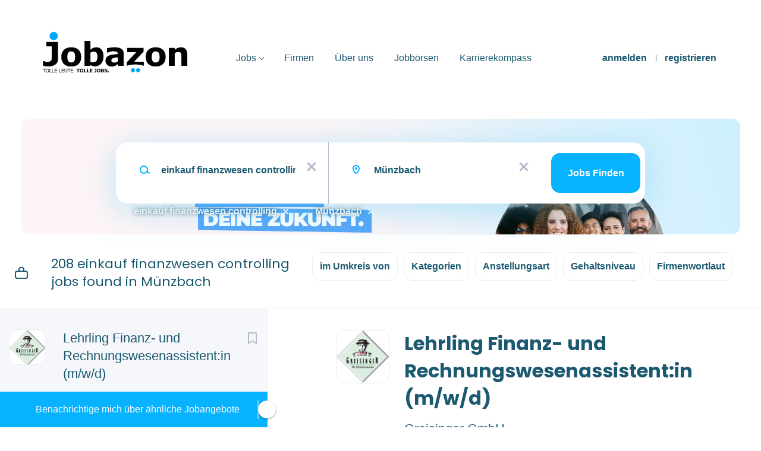

--- FILE ---
content_type: text/html;charset=utf-8
request_url: https://www.jobazon.at/jobs/einkauf-finanzwesen-controlling-jobs-in-m%C3%BCnzbach/
body_size: 14515
content:
<!DOCTYPE html>
<html lang="de">
<head>
    <meta charset="utf-8">
    <meta http-equiv="X-UA-Compatible" content="IE=edge">
    <meta name="viewport" content="width=device-width, initial-scale=1">
    <!-- The above 3 meta tags *must* come first in the head; any other head content must come *after* these tags -->

    <meta name="keywords" content="208 einkauf finanzwesen controlling jobs available in Münzbach on Jobazon. Apply or sign up for job alerts to get new jobs by email.">
    <meta name="description" content="208 einkauf finanzwesen controlling jobs available in Münzbach on Jobazon. Apply or sign up for job alerts to get new jobs by email.">
    <meta name="viewport" content="width=device-width, height=device-height, initial-scale=1.0, target-densityDpi=device-dpi">
    <link rel="alternate" type="application/rss+xml" title="Jobs" href="https://www.jobazon.at/rss/">

    <title>Einkauf finanzwesen controlling jobs in Münzbach | Jobazon</title>

    <link href="https://cdn.smartjobboard.com/2025.09/templates/Shift/assets/styles.css" rel="stylesheet">

    <link href="https://www.jobazon.at/templates/Shift/assets/style/styles.css?v=1763556809.7444" rel="stylesheet" id="styles">

    <link rel="icon" href="https://www.jobazon.at/templates/Shift/assets/images/Iconblack-Blue.png" type="image/x-icon" />
<link href="https://cdn.smartjobboard.com/fonts/poppins/style.css" rel="stylesheet" type="text/css" media="print" onload="this.media='all'; this.onload=null;">
<meta name="robots" content="noindex">
<meta property="og:type" content="website" />
<meta property="og:site_name" content="Jobazon" />
<meta property="og:url" content="https://www.jobazon.at/jobs/einkauf-finanzwesen-controlling-jobs-in-m%C3%BCnzbach/" />
<meta property="og:title" content="Einkauf finanzwesen controlling jobs in Münzbach | Jobazon" />
<meta property="og:description" content="208 einkauf finanzwesen controlling jobs available in Münzbach on Jobazon. Apply or sign up for job alerts to get new jobs by email." />
<meta property="og:image" content="https://www.jobazon.at/templates/Shift/assets/images/Jobazon_Blue.png" />
<meta name="twitter:image" content="https://www.jobazon.at/templates/Shift/assets/images/Jobazon_Blue.png">
<meta property="og:image" content="https://www.jobazon.at/templates/Shift/assets/images/Jobazon_Blue.png" />
<script type="application/ld+json">{"@context":"https:\/\/schema.org","@type":"WebSite","url":"https:\/\/www.jobazon.at","image":"https:\/\/www.jobazon.at\/templates\/Shift\/assets\/images\/Jobazon_Blue.png","description":"Jobazon.at ist die Jobb\u00f6rse der Generation Y & Z. Bei Jobazon finden sie die besten Jobangebote bei TOP Arbeitgebern in Ihrer Region. Laden sie jetzt ihren Lebenslauf hoch und beginnen sie schon morgen.","keywords":"Karriere, Bewerbung, Job, Jobangebote, Jobs, Unternehmen, Lebenslauf, Vollzeit, Teilzeit, Region, Ort","name":"Jobazon","potentialAction":{"@type":"SearchAction","target":"https:\/\/www.jobazon.at\/jobs\/?q={q}","query-input":"required name=q"}}</script>
            <!-- Global Site Tag (gtag.js) - Google Analytics -->
        <script async src="https://www.googletagmanager.com/gtag/js?id=UA-164962078-1"></script>
        <script>
            window.dataLayer = window.dataLayer || [];
            function gtag(){ dataLayer.push(arguments); }
            gtag('js', new Date());
                            gtag('config', 'UA-164962078-1', { 'anonymize_ip': true });
                                        gtag('config', 'UA-110320771-1', {
                    'anonymize_ip': true,
                    'dimension1': 'jobazon.mysmartjobboard.com',
                    'dimension2': 'Shift'
                });
                    </script>
            <script>
    </script>    <style type="text/css">.footer__copyright {
  visibility: hidden;
}

/*.navbar-right {
  visibility: hidden;
}*/

/*SEOTEXT*/
h1.iven{
 font-size: 18px; 
  font-weight: 700;
  text-align: justify;
}

h2.iven{
 font-size: 14px; 
  font-weight: 700;
  text-align: justify;
}

p.iven{
 font-size: 14px; 
}


/*Anmeldung
+.navbar-right {
  visibility: hidden;
}*/

/*Navigationsfelder*/
.navbar__item {
  margin-top: 30px;
  font-size: 16px;
  font-weight: 500;
}

/*Hervorgehobene Unternehmen
.featured-companies__title {
  color: grey;
}*/

/*Logo -40*/
.navbar-header {
  
}

/*Firmenname Jobinserat*/
.listing-item__info--item-company {
  font-size: 15px;
}

/*Location Jobinserat*/
.listing-item__info--item-location {
  font-size: 15px;
  
}

body {font-family: Arial, Helvetica, sans-serif, black;}
* {box-sizing: border-box;}

input[type=text], select, textarea {
  width: 100%;
  padding: 12px;
  border: 1px solid #ccc;
  border-radius: 4px;
  box-sizing: border-box;
  margin-top: 6px;
  margin-bottom: 16px;
  resize: vertical;
  color: black;
}

input[type=submit] {
  background-color: #04AA6D;
  color: white;
  padding: 12px 20px;
  border: none;
  border-radius: 4px;
  cursor: pointer;
}

input[type=submit]:hover {
  background-color: #45a049;
}

.container1 {
  border-radius: 5px;
  background-color: #f2f2f2;
  padding: 20px;
}
.links {
float: left;
margin-right: 10px;
}

.dropdown-menu { 
  min-width: 220px 
}

/*35*/
.navbar__login{
  margin-top: 30px; 
}

.navbar__item li {
    font-size: 16px;
    font-weight: 500;
    margin-top: 0px;
}

.listing__latest .listing__title, .main-sections__backfill .listing__title, .listing-item__desc, .listing-item__date, .listing-item__info--item-salary-range, .featured-companies__title {
    color: rgb(0 0 0);
}

.demo-problem, .demo-solution {
  font-size: 1em;
}

.demo-solution--flexbox {
  display: flex;
  align-items: center;
  margin:auto;
  img {
    margin: 10px;
    padding: 10px;
    transition: margin 300ms;
    
  }
  
  &:hover {
    img {
      margin-left: 15px;
    }
  }
}

@media screen and (max-width: 480px) {
    .static-pages img {
         max-width: 20%;
    }
}

details-body__content content-text {
  color: black;
}

body {
  color: black;
}

.main-banner {
  height: 500px;
}

.quick-search .form-group__Location:before, .quick-search .form-group__keywords:before {
  top: 38px;
}

.main-banner__wrapper {
    width: 100%;
    min-height: 400px; /* Fallback für kleinere Screens */
    height: 100vh;
    background-size: cover;
    background-position: center;
    background-repeat: no-repeat;
}</style>
    
</head>
<body >
    <a class="sr-only sr-only-focusable skip-to-main-content" href="#nav-body">Skip to main content</a>

<nav class="navbar navbar-default">
	<div class="container container-fluid">
		<div class="burger-button__wrapper burger-button__wrapper__js visible-sm visible-xs"
			 data-target="#navbar-collapse" data-toggle="collapse">
			<a href="#" title="Menu"><div class="burger-button"></div></a>
		</div>
		<div class="logo navbar-header">
			<a class="logo__text navbar-brand" href="https://www.jobazon.at">
				<img src="https://www.jobazon.at/templates/Shift/assets/images/Jobazon_Blue.png" alt="Jobazon" />
			</a>
		</div>
		<div class="collapse navbar-collapse" id="navbar-collapse">
			<div class="navbar-menu-container">
				<ul class="nav navbar-nav navbar-right">
											<li class="navbar__item ">
							<a class="navbar__link" href="https://www.jobazon.at/login/">anmelden</a>
						</li>
						<li class="navbar__item ">
							<a class="navbar__link" href="https://www.jobazon.at/registration/">registrieren</a>
						</li>
									</ul>
				<div>
					<ul class="nav navbar-nav navbar-left">
            <li class="navbar__item  dropdown">
            <a class="navbar__link" href="/jobs/" >Jobs</a>
                            <ul class="dropdown-menu">
                                            <li class="navbar__item ">
                            <a class="navbar__link" href="https://www.jobazon.at/cities/jobs-in-linz/" >Jobs in Linz</a>
                        </li>
                                            <li class="navbar__item ">
                            <a class="navbar__link" href="https://www.jobazon.at/cities/jobs-in-mauthausen/" >Jobs in Mauthausen</a>
                        </li>
                                            <li class="navbar__item ">
                            <a class="navbar__link" href="https://www.jobazon.at/cities/jobs-in-perg/" >Jobs  in Perg</a>
                        </li>
                                            <li class="navbar__item ">
                            <a class="navbar__link" href="https://www.jobazon.at/cities/jobs-in-hörsching/" >Jobs in Hörsching</a>
                        </li>
                                            <li class="navbar__item ">
                            <a class="navbar__link" href="https://www.jobazon.at/cities/jobs-in-engerwitzdorf/" >Jobs in Engerwitzdorf</a>
                        </li>
                                            <li class="navbar__item ">
                            <a class="navbar__link" href="https://www.jobazon.at/cities/jobs-in-unterweißenbach/" >Jobs in Unterweißenbach</a>
                        </li>
                                            <li class="navbar__item ">
                            <a class="navbar__link" href="https://www.jobazon.at/cities/jobs-in-gallneukirchen/" >Jobs in Gallneukirchen</a>
                        </li>
                                            <li class="navbar__item ">
                            <a class="navbar__link" href="https://www.jobazon.at/cities/jobs-in-freistadt/" >Jobs in Freistadt</a>
                        </li>
                                            <li class="navbar__item ">
                            <a class="navbar__link" href="https://www.jobazon.at/cities/jobs-in-enns/" >Jobs in Enns</a>
                        </li>
                                            <li class="navbar__item ">
                            <a class="navbar__link" href="https://www.jobazon.at/cities/jobs-in-tragwein/" >Jobs in Tragwein</a>
                        </li>
                                    </ul>
                    </li>
            <li class="navbar__item ">
            <a class="navbar__link" href="https://www.jobazon.at/companies/" >Firmen</a>
                    </li>
            <li class="navbar__item ">
            <a class="navbar__link" href="/about/" >Über uns</a>
                    </li>
            <li class="navbar__item ">
            <a class="navbar__link" href="/bau-jobs-perg/" >Jobbörsen</a>
                    </li>
            <li class="navbar__item ">
            <a class="navbar__link" href="https://www.karrierekompass.at/" >Karrierekompass</a>
                    </li>
    </ul>


				</div>
			</div>
		</div>
	</div>
</nav>

<div id="apply-modal" class="modal fade" tabindex="-1">
	<div class="modal-dialog">
		<div class="modal-content">
			<div class="modal-header">
				<button type="button" class="close" data-dismiss="modal" aria-label="Close"></button>
				<h4 class="modal-title"></h4>
			</div>
			<div class="modal-body">
			</div>
		</div>
	</div>
</div>

<a id="nav-body" class="skip-content" tabindex="-1"></a>
                    
    <div class="page-row page-row-expanded">
        <div class="display-item">
            

	<div class="search-header search-header__with-current-search"></div>
	<div class="quick-search__inner-pages quick-search__inner-pages__with-current-search ">
			<div class="container container-fluid quick-search">
	<div class="quick-search__wrapper well">
		<form action="https://www.jobazon.at/jobs/" class="form-inline row" target="_top">
			<div class="form-group form-group__input  form-group__keywords">
				<label for="keywords" class="form-label sr-only">Traumjob</label>
				<input type="text" value="einkauf finanzwesen controlling" class="form-control form-control__centered" name="q" id="keywords" placeholder="Traumjob" />
			</div>
							<div class="form-group form-group__input form-group__Location">
					<label for="Location" class="form-label sr-only">Ort</label>
<input type="text" name="l" id="Location" class="form-control form-control__google-location" value="Münzbach" placeholder="Ort"/>
<input type="hidden" name="r" disabled />
				</div>
																																									<div class="form-group form-group__btn">
				<label for="quick-search" class="form-label sr-only">Jobs finden</label>
				<button id="quick-search" type="submit" class="quick-search__find btn btn__orange btn__bold ">Jobs finden</button>
			</div>
		</form>
	</div>
</div>



					<div class="container container-fluid current-search-container hidden-xs">
				<div class="current-search">
																		<a class="badge" href="https://www.jobazon.at/jobs/?l=M%C3%BCnzbach" aria-label="Remove &quot;einkauf finanzwesen controlling&quot; from search">einkauf finanzwesen controlling</a>
																								<a class="badge" href="https://www.jobazon.at/jobs/?q=einkauf%20finanzwesen%20controlling" aria-label="Remove &quot;Münzbach&quot; from search">Münzbach</a>
															</div>
			</div>
			</div>

	<div class="container search-results-container ">
		<div class="details-body row">
			<div class="search-results__top  clearfix col-sm-5">
				                    <h1 class="search-results-subtitle">
                        <span>208 einkauf finanzwesen controlling jobs found in Münzbach</span>
					</h1>
							</div>

			
							<div class="refine-search">
					<a class="toggle--refine-search visible-xs" role="button" data-toggle="collapse" href="#" aria-expanded="true">
						Suche einschränken					</a>
					<div class="refine-search__wrapper" id="refine-search__wrapper">
						<div class=" visible-xs">
							<div class="header-back-container">
								<a class="toggle--refine-search icon-delete" role="button" data-toggle="collapse" href="#" aria-expanded="true">
									Suche einschränken								</a>
							</div>
						</div>

						<div id="refine-search__content">
	<div class="panel">
		<div class="refine-search__wrapper__selector hidden-xs">
                        							<div class="refine-search__block">
					<a href="javascript:void(0)" role="button" id="refine-button-radius" class="btn__refine-search" data-toggle="collapse" data-target="#refine-block-radius" data-parent="#refine-search__content" aria-expanded="false">
						im Umkreis von					</a>
				</div>
			                            <div class="refine-search__block">
                    <a href="javascript:void(0)" role="button" id="refine-button-JobCategory" class="btn__refine-search" data-toggle="collapse" data-target="#refine-block-JobCategory" data-parent="#refine-search__content" aria-expanded="false">
                                                Kategorien                    </a>
                </div>
                            <div class="refine-search__block">
                    <a href="javascript:void(0)" role="button" id="refine-button-EmploymentType" class="btn__refine-search" data-toggle="collapse" data-target="#refine-block-EmploymentType" data-parent="#refine-search__content" aria-expanded="false">
                                                Anstellungsart                    </a>
                </div>
                            <div class="refine-search__block">
                    <a href="javascript:void(0)" role="button" id="refine-button-Salary" class="btn__refine-search" data-toggle="collapse" data-target="#refine-block-Salary" data-parent="#refine-search__content" aria-expanded="false">
                                                Gehaltsniveau                    </a>
                </div>
                            <div class="refine-search__block">
                    <a href="javascript:void(0)" role="button" id="refine-button-CompanyName" class="btn__refine-search" data-toggle="collapse" data-target="#refine-block-CompanyName" data-parent="#refine-search__content" aria-expanded="false">
                                                Firmenwortlaut                    </a>
                </div>
            		</div>

        
					<div class="collapse clearfix" id="refine-block-radius" >
				<div class="refine-search__block__title visible-xs">
					im Umkreis von				</div>

				<div class="refine-search__block__grid refine-search__block__grid__search-within">
											<a class="refine-search__item " href="https://www.jobazon.at/jobs/?q=einkauf%20finanzwesen%20controlling&l=M%C3%BCnzbach&r=10" rel="nofollow">
							<span class="refine-search__value">10 Kilometer</span>
						</a>
											<a class="refine-search__item " href="https://www.jobazon.at/jobs/?q=einkauf%20finanzwesen%20controlling&l=M%C3%BCnzbach&r=20" rel="nofollow">
							<span class="refine-search__value">20 Kilometer</span>
						</a>
											<a class="refine-search__item refine-search__item-radius-active" href="https://www.jobazon.at/jobs/?q=einkauf%20finanzwesen%20controlling&l=M%C3%BCnzbach&r=50" rel="nofollow">
							<span class="refine-search__value">50 Kilometer</span>
						</a>
											<a class="refine-search__item " href="https://www.jobazon.at/jobs/?q=einkauf%20finanzwesen%20controlling&l=M%C3%BCnzbach&r=100" rel="nofollow">
							<span class="refine-search__value">100 Kilometer</span>
						</a>
											<a class="refine-search__item " href="https://www.jobazon.at/jobs/?q=einkauf%20finanzwesen%20controlling&l=M%C3%BCnzbach&r=200" rel="nofollow">
							<span class="refine-search__value">200 Kilometer</span>
						</a>
									</div>
			</div>
		
					<div class="collapse clearfix" id="refine-block-JobCategory" >
				<div class="refine-search__block__title visible-xs">
										Kategorien				</div>
				<div class="refine-search__block__grid refine-search__block__grid__flex" id="refine-block-flex-JobCategory">
                                            <a class="refine-search__item" href="https://www.jobazon.at/jobs/?q=einkauf%20finanzwesen%20controlling&l=M%C3%BCnzbach&categories[]=%20Einkauf%2FFinanzwesen%2FControlling" rel="nofollow">
                            <span class="refine-search__value">Einkauf/Finanzwesen/Controlling</span>
                            <span class="refine-search__count">&nbsp;(208)</span>
                        </a>
                                            <a class="refine-search__item" href="https://www.jobazon.at/jobs/?q=einkauf%20finanzwesen%20controlling&l=M%C3%BCnzbach&categories[]=%20Administration%2FSachbearbeitung" rel="nofollow">
                            <span class="refine-search__value">Administration/Sachbearbeitung</span>
                            <span class="refine-search__count">&nbsp;(23)</span>
                        </a>
                                            <a class="refine-search__item" href="https://www.jobazon.at/jobs/?q=einkauf%20finanzwesen%20controlling&l=M%C3%BCnzbach&categories[]=Technik%2FIngenieurwesen" rel="nofollow">
                            <span class="refine-search__value">Technik/Ingenieurwesen</span>
                            <span class="refine-search__count">&nbsp;(10)</span>
                        </a>
                                            <a class="refine-search__item" href="https://www.jobazon.at/jobs/?q=einkauf%20finanzwesen%20controlling&l=M%C3%BCnzbach&categories[]=Fertigung%2FProduktion" rel="nofollow">
                            <span class="refine-search__value">Fertigung/Produktion</span>
                            <span class="refine-search__count">&nbsp;(5)</span>
                        </a>
                                            <a class="refine-search__item" href="https://www.jobazon.at/jobs/?q=einkauf%20finanzwesen%20controlling&l=M%C3%BCnzbach&categories[]=Vertrieb%2FHandel" rel="nofollow">
                            <span class="refine-search__value">Vertrieb/Handel</span>
                            <span class="refine-search__count">&nbsp;(5)</span>
                        </a>
                                            <a class="refine-search__item" href="https://www.jobazon.at/jobs/?q=einkauf%20finanzwesen%20controlling&l=M%C3%BCnzbach&categories[]=IT%2FTelekommunikation" rel="nofollow">
                            <span class="refine-search__value">IT/Telekommunikation</span>
                            <span class="refine-search__count">&nbsp;(4)</span>
                        </a>
                                            <a class="refine-search__item" href="https://www.jobazon.at/jobs/?q=einkauf%20finanzwesen%20controlling&l=M%C3%BCnzbach&categories[]=%20Consulting" rel="nofollow">
                            <span class="refine-search__value">Consulting</span>
                            <span class="refine-search__count">&nbsp;(3)</span>
                        </a>
                                            <a class="refine-search__item" href="https://www.jobazon.at/jobs/?q=einkauf%20finanzwesen%20controlling&l=M%C3%BCnzbach&categories[]=Bau%2FHandwerk" rel="nofollow">
                            <span class="refine-search__value">Bau/Handwerk</span>
                            <span class="refine-search__count">&nbsp;(3)</span>
                        </a>
                                            <a class="refine-search__item" href="https://www.jobazon.at/jobs/?q=einkauf%20finanzwesen%20controlling&l=M%C3%BCnzbach&categories[]=Andere%20Berufe" rel="nofollow">
                            <span class="refine-search__value">Andere Berufe</span>
                            <span class="refine-search__count">&nbsp;(1)</span>
                        </a>
                                            <a class="refine-search__item" href="https://www.jobazon.at/jobs/?q=einkauf%20finanzwesen%20controlling&l=M%C3%BCnzbach&categories[]=Spedition%2FLogistik" rel="nofollow">
                            <span class="refine-search__value">Spedition/Logistik</span>
                            <span class="refine-search__count">&nbsp;(1)</span>
                        </a>
                                            <a class="refine-search__item" href="https://www.jobazon.at/jobs/?q=einkauf%20finanzwesen%20controlling&l=M%C3%BCnzbach&categories[]=Marketing%2FPR" rel="nofollow">
                            <span class="refine-search__value">Marketing/PR</span>
                            <span class="refine-search__count">&nbsp;(1)</span>
                        </a>
                                            <a class="refine-search__item" href="https://www.jobazon.at/jobs/?q=einkauf%20finanzwesen%20controlling&l=M%C3%BCnzbach&categories[]=Personalwesen" rel="nofollow">
                            <span class="refine-search__value">Personalwesen</span>
                            <span class="refine-search__count">&nbsp;(1)</span>
                        </a>
                    				</div>
			</div>
					<div class="collapse clearfix" id="refine-block-EmploymentType" >
				<div class="refine-search__block__title visible-xs">
										Anstellungsart				</div>
				<div class="refine-search__block__grid refine-search__block__grid__less-3" id="refine-block-flex-EmploymentType">
                                            <a class="refine-search__item" href="https://www.jobazon.at/jobs/?q=einkauf%20finanzwesen%20controlling&l=M%C3%BCnzbach&job_type[]=Vollzeit" rel="nofollow">
                            <span class="refine-search__value">Vollzeit</span>
                            <span class="refine-search__count">&nbsp;(200)</span>
                        </a>
                                            <a class="refine-search__item" href="https://www.jobazon.at/jobs/?q=einkauf%20finanzwesen%20controlling&l=M%C3%BCnzbach&job_type[]=Teilzeit" rel="nofollow">
                            <span class="refine-search__value">Teilzeit</span>
                            <span class="refine-search__count">&nbsp;(26)</span>
                        </a>
                                            <a class="refine-search__item" href="https://www.jobazon.at/jobs/?q=einkauf%20finanzwesen%20controlling&l=M%C3%BCnzbach&job_type[]=Lehre" rel="nofollow">
                            <span class="refine-search__value">Lehre</span>
                            <span class="refine-search__count">&nbsp;(13)</span>
                        </a>
                    				</div>
			</div>
					<div class="collapse clearfix" id="refine-block-Salary" >
				<div class="refine-search__block__title visible-xs">
										Gehaltsniveau				</div>
				<div class="refine-search__block__grid refine-search__block__grid__flex" id="refine-block-flex-Salary">
                                            <a class="refine-search__item" href="https://www.jobazon.at/jobs/?q=einkauf%20finanzwesen%20controlling&l=M%C3%BCnzbach&salary=0" rel="nofollow">
                            <span class="refine-search__value">bis zu €20.000</span>
                            <span class="refine-search__count">&nbsp;(17)</span>
                        </a>
                                            <a class="refine-search__item" href="https://www.jobazon.at/jobs/?q=einkauf%20finanzwesen%20controlling&l=M%C3%BCnzbach&salary=1" rel="nofollow">
                            <span class="refine-search__value">€20.000 - €40.000</span>
                            <span class="refine-search__count">&nbsp;(59)</span>
                        </a>
                                            <a class="refine-search__item" href="https://www.jobazon.at/jobs/?q=einkauf%20finanzwesen%20controlling&l=M%C3%BCnzbach&salary=2" rel="nofollow">
                            <span class="refine-search__value">€40.000 - €75.000</span>
                            <span class="refine-search__count">&nbsp;(131)</span>
                        </a>
                                            <a class="refine-search__item" href="https://www.jobazon.at/jobs/?q=einkauf%20finanzwesen%20controlling&l=M%C3%BCnzbach&salary=3" rel="nofollow">
                            <span class="refine-search__value">€75.000 - €100.000</span>
                            <span class="refine-search__count">&nbsp;(12)</span>
                        </a>
                                            <a class="refine-search__item" href="https://www.jobazon.at/jobs/?q=einkauf%20finanzwesen%20controlling&l=M%C3%BCnzbach&salary=4" rel="nofollow">
                            <span class="refine-search__value">€100.000 - €150.000</span>
                            <span class="refine-search__count">&nbsp;(1)</span>
                        </a>
                                            <a class="refine-search__item" href="https://www.jobazon.at/jobs/?q=einkauf%20finanzwesen%20controlling&l=M%C3%BCnzbach&salary=5" rel="nofollow">
                            <span class="refine-search__value">€150.000 - €200.000</span>
                            <span class="refine-search__count">&nbsp;(1)</span>
                        </a>
                                            <a class="refine-search__item" href="https://www.jobazon.at/jobs/?q=einkauf%20finanzwesen%20controlling&l=M%C3%BCnzbach&salary=6" rel="nofollow">
                            <span class="refine-search__value">€200.000 und bis zu</span>
                            <span class="refine-search__count">&nbsp;(9)</span>
                        </a>
                    				</div>
			</div>
					<div class="collapse clearfix" id="refine-block-CompanyName" >
				<div class="refine-search__block__title visible-xs">
										Firmenwortlaut				</div>
				<div class="refine-search__block__grid refine-search__block__grid__flex" id="refine-block-flex-CompanyName">
                                            <a class="refine-search__item" href="https://www.jobazon.at/jobs/?q=einkauf%20finanzwesen%20controlling&l=M%C3%BCnzbach&company=EBNER%20Industrieofenbau%20GmbH" rel="nofollow">
                            <span class="refine-search__value">EBNER Industrieofenbau GmbH</span>
                            <span class="refine-search__count">&nbsp;(27)</span>
                        </a>
                                            <a class="refine-search__item" href="https://www.jobazon.at/jobs/?q=einkauf%20finanzwesen%20controlling&l=M%C3%BCnzbach&company=Wacker%20Neuson%20Linz%20GmbH" rel="nofollow">
                            <span class="refine-search__value">Wacker Neuson Linz GmbH</span>
                            <span class="refine-search__count">&nbsp;(17)</span>
                        </a>
                                            <a class="refine-search__item" href="https://www.jobazon.at/jobs/?q=einkauf%20finanzwesen%20controlling&l=M%C3%BCnzbach&company=Rosenbauer%20International%20AG" rel="nofollow">
                            <span class="refine-search__value">Rosenbauer International AG</span>
                            <span class="refine-search__count">&nbsp;(13)</span>
                        </a>
                                            <a class="refine-search__item" href="https://www.jobazon.at/jobs/?q=einkauf%20finanzwesen%20controlling&l=M%C3%BCnzbach&company=voestalpine%20AG" rel="nofollow">
                            <span class="refine-search__value">voestalpine AG</span>
                            <span class="refine-search__count">&nbsp;(12)</span>
                        </a>
                                            <a class="refine-search__item" href="https://www.jobazon.at/jobs/?q=einkauf%20finanzwesen%20controlling&l=M%C3%BCnzbach&company=Greiner%20AG" rel="nofollow">
                            <span class="refine-search__value">Greiner AG</span>
                            <span class="refine-search__count">&nbsp;(12)</span>
                        </a>
                                            <a class="refine-search__item" href="https://www.jobazon.at/jobs/?q=einkauf%20finanzwesen%20controlling&l=M%C3%BCnzbach&company=KEBA%20Group%20AG" rel="nofollow">
                            <span class="refine-search__value">KEBA Group AG</span>
                            <span class="refine-search__count">&nbsp;(10)</span>
                        </a>
                                            <a class="refine-search__item" href="https://www.jobazon.at/jobs/?q=einkauf%20finanzwesen%20controlling&l=M%C3%BCnzbach&company=Steinbach%20International%20GmbH" rel="nofollow">
                            <span class="refine-search__value">Steinbach International GmbH</span>
                            <span class="refine-search__count">&nbsp;(8)</span>
                        </a>
                                            <a class="refine-search__item" href="https://www.jobazon.at/jobs/?q=einkauf%20finanzwesen%20controlling&l=M%C3%BCnzbach&company=Synthesa%20Chemie%20Gesellschaft%20m.b.H." rel="nofollow">
                            <span class="refine-search__value">Synthesa Chemie Gesellschaft m.b.H.</span>
                            <span class="refine-search__count">&nbsp;(7)</span>
                        </a>
                                            <a class="refine-search__item" href="https://www.jobazon.at/jobs/?q=einkauf%20finanzwesen%20controlling&l=M%C3%BCnzbach&company=Sch%C3%B6fer%20GmbH" rel="nofollow">
                            <span class="refine-search__value">Schöfer GmbH</span>
                            <span class="refine-search__count">&nbsp;(6)</span>
                        </a>
                                            <a class="refine-search__item" href="https://www.jobazon.at/jobs/?q=einkauf%20finanzwesen%20controlling&l=M%C3%BCnzbach&company=SAATBAU%20LINZ%20eGen" rel="nofollow">
                            <span class="refine-search__value">SAATBAU LINZ eGen</span>
                            <span class="refine-search__count">&nbsp;(6)</span>
                        </a>
                                            <a class="refine-search__item" href="https://www.jobazon.at/jobs/?q=einkauf%20finanzwesen%20controlling&l=M%C3%BCnzbach&company=COUNT%20IT%20GmbH" rel="nofollow">
                            <span class="refine-search__value">COUNT IT GmbH</span>
                            <span class="refine-search__count">&nbsp;(5)</span>
                        </a>
                                            <a class="refine-search__item" href="https://www.jobazon.at/jobs/?q=einkauf%20finanzwesen%20controlling&l=M%C3%BCnzbach&company=Doka%20%C3%96sterreich%20GmbH" rel="nofollow">
                            <span class="refine-search__value">Doka Österreich GmbH</span>
                            <span class="refine-search__count">&nbsp;(5)</span>
                        </a>
                                            <a class="refine-search__item" href="https://www.jobazon.at/jobs/?q=einkauf%20finanzwesen%20controlling&l=M%C3%BCnzbach&company=H%C3%96DLMAYR%20INTERNATIONAL%20AG" rel="nofollow">
                            <span class="refine-search__value">HÖDLMAYR INTERNATIONAL AG</span>
                            <span class="refine-search__count">&nbsp;(5)</span>
                        </a>
                                            <a class="refine-search__item" href="https://www.jobazon.at/jobs/?q=einkauf%20finanzwesen%20controlling&l=M%C3%BCnzbach&company=Greisinger%20GmbH" rel="nofollow">
                            <span class="refine-search__value">Greisinger GmbH</span>
                            <span class="refine-search__count">&nbsp;(5)</span>
                        </a>
                                            <a class="refine-search__item" href="https://www.jobazon.at/jobs/?q=einkauf%20finanzwesen%20controlling&l=M%C3%BCnzbach&company=neoom%20group%20gmbh" rel="nofollow">
                            <span class="refine-search__value">neoom group gmbh</span>
                            <span class="refine-search__count">&nbsp;(5)</span>
                        </a>
                                            <a class="refine-search__item" href="https://www.jobazon.at/jobs/?q=einkauf%20finanzwesen%20controlling&l=M%C3%BCnzbach&company=BMW%20Motoren%20GmbH" rel="nofollow">
                            <span class="refine-search__value">BMW Motoren GmbH</span>
                            <span class="refine-search__count">&nbsp;(5)</span>
                        </a>
                                            <a class="refine-search__item" href="https://www.jobazon.at/jobs/?q=einkauf%20finanzwesen%20controlling&l=M%C3%BCnzbach&company=Brau%20Union%20%C3%96sterreich%20AG" rel="nofollow">
                            <span class="refine-search__value">Brau Union Österreich AG</span>
                            <span class="refine-search__count">&nbsp;(5)</span>
                        </a>
                                            <a class="refine-search__item" href="https://www.jobazon.at/jobs/?q=einkauf%20finanzwesen%20controlling&l=M%C3%BCnzbach&company=GLS%20Bau%20und%20Montage%20GmbH" rel="nofollow">
                            <span class="refine-search__value">GLS Bau und Montage GmbH</span>
                            <span class="refine-search__count">&nbsp;(4)</span>
                        </a>
                                            <a class="refine-search__item" href="https://www.jobazon.at/jobs/?q=einkauf%20finanzwesen%20controlling&l=M%C3%BCnzbach&company=WKO" rel="nofollow">
                            <span class="refine-search__value">WKO</span>
                            <span class="refine-search__count">&nbsp;(3)</span>
                        </a>
                                            <a class="refine-search__item" href="https://www.jobazon.at/jobs/?q=einkauf%20finanzwesen%20controlling&l=M%C3%BCnzbach&company=MANWORK%20Personalmanagement%20GmbH" rel="nofollow">
                            <span class="refine-search__value">MANWORK Personalmanagement GmbH</span>
                            <span class="refine-search__count">&nbsp;(3)</span>
                        </a>
                    				</div>
			</div>
			</div>
</div>



					</div>
				</div>

									<div class="container container-fluid current-search-container visible-xs">
						<div class="current-search">
                            																								<a class="badge" href="https://www.jobazon.at/jobs/?l=M%C3%BCnzbach" aria-label="Remove &quot;einkauf finanzwesen controlling&quot; from search">einkauf finanzwesen controlling</a>
																																<a class="badge" href="https://www.jobazon.at/jobs/?q=einkauf%20finanzwesen%20controlling" aria-label="Remove &quot;Münzbach&quot; from search">Münzbach</a>
																					</div>
					</div>
															</div>

		<a id="nav-job-list" class="skip-content" tabindex="-1"></a>

		<div class="details-body details-body__search details-body__search-border row ">
			<div class="search-results search-results__listings-left">
				<div class="row">
					<div class="search-results__listings-left__scroll-container search-results__listings-left__scroll-container__with-alert">
						<div class="widgets__container editable-only     " data-name="job_search_list">
            <div class="section" data-type="listing_search_list" data-name="Job Search List" >
            			<article class="media listing-item listing-item__jobs   " data-id="6732">
            <div class="listing-item-left">
            <div class="listing-item__logo">
                                    <img src="https://www.jobazon.at/files/pictures/logo_greisinger.png" alt="Greisinger GmbH">
                            </div>
                    </div>
    
    <div class="listing-item-center">
        <div class="listing-item__title">
                            <a href="https://www.jobazon.at/job/6732/lehrling-finanz-und-rechnungswesenassistent-in-m-w-d/" class="link">Lehrling Finanz- und Rechnungswesenassistent:in (m/w/d)</a>
                                </div>
        <div class="listing-item-right">
                            <a class="save-job" data-toggle="modal" data-target="#apply-modal" data-id="6732" title="speichern" data-href="/saved-jobs/?id=6732&action=save&reload=✓" rel="nofollow" href="#"></a>
                    </div>
        <div class="listing-item__about">
                            <div class="listing-item__additional listing-item__additional--company">
                    Greisinger GmbH
                </div>
                                        <div class="listing-item__additional listing-item__additional--location">
                    Münzbach, Österreich
                </div>
                    </div>
                    <div class="listing-item__additional listing-item__additional--date">
                17 Nov, 2025
            </div>
                                </div>
</article>

						<article class="media listing-item listing-item__jobs   " data-id="6505">
            <div class="listing-item-left">
            <div class="listing-item__logo">
                                    <img src="https://www.jobazon.at/files/pictures/logo_greisinger.png" alt="Greisinger GmbH">
                            </div>
                    </div>
    
    <div class="listing-item-center">
        <div class="listing-item__title">
                            <a href="https://www.jobazon.at/job/6505/lehrling-finanz-und-rechnungswesenassistent-in-m-w-d/" class="link">Lehrling Finanz- und Rechnungswesenassistent:in (m/w/d)</a>
                                </div>
        <div class="listing-item-right">
                            <a class="save-job" data-toggle="modal" data-target="#apply-modal" data-id="6505" title="speichern" data-href="/saved-jobs/?id=6505&action=save&reload=✓" rel="nofollow" href="#"></a>
                    </div>
        <div class="listing-item__about">
                            <div class="listing-item__additional listing-item__additional--company">
                    Greisinger GmbH
                </div>
                                        <div class="listing-item__additional listing-item__additional--location">
                    Münzbach, Österreich
                </div>
                    </div>
                    <div class="listing-item__additional listing-item__additional--date">
                11 Nov, 2025
            </div>
                                </div>
</article>

						<article class="media listing-item listing-item__jobs   " data-id="6503">
            <div class="listing-item-left">
            <div class="listing-item__logo">
                                    <img src="https://www.jobazon.at/files/pictures/logo_greisinger.png" alt="Greisinger GmbH">
                            </div>
                    </div>
    
    <div class="listing-item-center">
        <div class="listing-item__title">
                            <a href="https://www.jobazon.at/job/6503/einkäufer_in-schwerpunkt-technik-m-w-d/" class="link">EINKÄUFER_IN - SCHWERPUNKT TECHNIK (m/w/d)</a>
                                </div>
        <div class="listing-item-right">
                            <a class="save-job" data-toggle="modal" data-target="#apply-modal" data-id="6503" title="speichern" data-href="/saved-jobs/?id=6503&action=save&reload=✓" rel="nofollow" href="#"></a>
                    </div>
        <div class="listing-item__about">
                            <div class="listing-item__additional listing-item__additional--company">
                    Greisinger GmbH
                </div>
                                        <div class="listing-item__additional listing-item__additional--location">
                    Münzbach, Österreich
                </div>
                    </div>
                    <div class="listing-item__additional listing-item__additional--date">
                11 Nov, 2025
            </div>
                                </div>
</article>

						<article class="media listing-item listing-item__jobs   " data-id="6499">
            <div class="listing-item-left">
            <div class="listing-item__logo">
                                    <img src="https://www.jobazon.at/files/pictures/logo_greisinger.png" alt="Greisinger GmbH">
                            </div>
                    </div>
    
    <div class="listing-item-center">
        <div class="listing-item__title">
                            <a href="https://www.jobazon.at/job/6499/key-account-manager_in-europa-lebensmittelbranche-m-w-d/" class="link">KEY ACCOUNT MANAGER_IN EUROPA (LEBENSMITTELBRANCHE) (m/w/d)</a>
                                </div>
        <div class="listing-item-right">
                            <a class="save-job" data-toggle="modal" data-target="#apply-modal" data-id="6499" title="speichern" data-href="/saved-jobs/?id=6499&action=save&reload=✓" rel="nofollow" href="#"></a>
                    </div>
        <div class="listing-item__about">
                            <div class="listing-item__additional listing-item__additional--company">
                    Greisinger GmbH
                </div>
                                        <div class="listing-item__additional listing-item__additional--location">
                    Münzbach, Österreich
                </div>
                    </div>
                    <div class="listing-item__additional listing-item__additional--date">
                11 Nov, 2025
            </div>
                                </div>
</article>

						<article class="media listing-item listing-item__jobs   " data-id="6427">
            <div class="listing-item-left">
            <div class="listing-item__logo">
                                    <img src="https://www.jobazon.at/files/pictures/logo_greisinger.png" alt="Greisinger GmbH">
                            </div>
                    </div>
    
    <div class="listing-item-center">
        <div class="listing-item__title">
                            <a href="https://www.jobazon.at/job/6427/lehrling-einzel-handels-kaufmann-frau-m-w-d/" class="link">Lehrling Einzel­handels­kaufmann:frau (m/w/d)</a>
                                </div>
        <div class="listing-item-right">
                            <a class="save-job" data-toggle="modal" data-target="#apply-modal" data-id="6427" title="speichern" data-href="/saved-jobs/?id=6427&action=save&reload=✓" rel="nofollow" href="#"></a>
                    </div>
        <div class="listing-item__about">
                            <div class="listing-item__additional listing-item__additional--company">
                    Greisinger GmbH
                </div>
                                        <div class="listing-item__additional listing-item__additional--location">
                    Münzbach, Österreich
                </div>
                    </div>
                    <div class="listing-item__additional listing-item__additional--date">
                10 Nov, 2025
            </div>
                                </div>
</article>

						<article class="media listing-item listing-item__jobs   " data-id="7334">
            <div class="listing-item-left">
            <div class="listing-item__logo">
                                    <img src="https://www.jobazon.at/files/pictures/Screenshot_2025-11-14_104438.webp" alt="Österreichische Post Aktiengesellschaft">
                            </div>
                    </div>
    
    <div class="listing-item-center">
        <div class="listing-item__title">
                            <a href="https://www.jobazon.at/job/7334/bankbetreuer-in-w-m-d-perg/" class="link">Bankbetreuer*in (w/m/d) - Perg</a>
                                </div>
        <div class="listing-item-right">
                            <a class="save-job" data-toggle="modal" data-target="#apply-modal" data-id="7334" title="speichern" data-href="/saved-jobs/?id=7334&action=save&reload=✓" rel="nofollow" href="#"></a>
                    </div>
        <div class="listing-item__about">
                            <div class="listing-item__additional listing-item__additional--company">
                    Österreichische Post Aktiengesellschaft
                </div>
                                        <div class="listing-item__additional listing-item__additional--location">
                    Perg, Österreich
                </div>
                    </div>
                    <div class="listing-item__additional listing-item__additional--date">
                19 Dez, 2025
            </div>
                                </div>
</article>

						<article class="media listing-item listing-item__jobs   " data-id="6255">
            <div class="listing-item-left">
            <div class="listing-item__logo">
                                    <img src="https://www.jobazon.at/files/pictures/Habau.png" alt="HABAU Hoch- und Tiefbaugesellschaft m.b.H.">
                            </div>
                    </div>
    
    <div class="listing-item-center">
        <div class="listing-item__title">
                            <a href="https://www.jobazon.at/job/6255/personalverrechner-in-m-w-d/" class="link">Personalverrechner:in (m/w/d)</a>
                                </div>
        <div class="listing-item-right">
                            <a class="save-job" data-toggle="modal" data-target="#apply-modal" data-id="6255" title="speichern" data-href="/saved-jobs/?id=6255&action=save&reload=✓" rel="nofollow" href="#"></a>
                    </div>
        <div class="listing-item__about">
                            <div class="listing-item__additional listing-item__additional--company">
                    HABAU Hoch- und Tiefbaugesellschaft m.b.H.
                </div>
                                        <div class="listing-item__additional listing-item__additional--location">
                    Perg, Österreich
                </div>
                    </div>
                    <div class="listing-item__additional listing-item__additional--date">
                05 Nov, 2025
            </div>
                                </div>
</article>

						<article class="media listing-item listing-item__jobs   " data-id="5078">
            <div class="listing-item-left">
            <div class="listing-item__logo">
                                    <img src="https://www.jobazon.at/files/pictures/Kr%C3%BCckl-ohneAdresse-ohneRand_br_297mm_ho_210mm_2017_04_06_DRUCK.jpg" alt="Krückl Baugesellschaft m.b.H. &amp; Co KG">
                            </div>
                    </div>
    
    <div class="listing-item-center">
        <div class="listing-item__title">
                            <a href="https://www.jobazon.at/job/5078/fakturistin-fakturist-m-w-d/" class="link">Fakturistin/Fakturist (m/w/d)</a>
                                </div>
        <div class="listing-item-right">
                            <a class="save-job" data-toggle="modal" data-target="#apply-modal" data-id="5078" title="speichern" data-href="/saved-jobs/?id=5078&action=save&reload=✓" rel="nofollow" href="#"></a>
                    </div>
        <div class="listing-item__about">
                            <div class="listing-item__additional listing-item__additional--company">
                    Krückl Baugesellschaft m.b.H. &amp; Co KG
                </div>
                                        <div class="listing-item__additional listing-item__additional--location">
                    Perg, Österreich
                </div>
                    </div>
                    <div class="listing-item__additional listing-item__additional--date">
                06 Sep, 2024
            </div>
                                </div>
</article>

						<article class="media listing-item listing-item__jobs   " data-id="4183">
            <div class="listing-item-left">
            <div class="listing-item__logo">
                                    <img src="https://www.jobazon.at/files/pictures/1200px-Synthesa_Logo.svg.png" alt="Synthesa Chemie Gesellschaft m.b.H.">
                            </div>
                    </div>
    
    <div class="listing-item-center">
        <div class="listing-item__title">
                            <a href="https://www.jobazon.at/job/4183/leiter-in-einkauf-m-w-d/" class="link">Leiter:in Einkauf (m/w/d)</a>
                                </div>
        <div class="listing-item-right">
                            <a class="save-job" data-toggle="modal" data-target="#apply-modal" data-id="4183" title="speichern" data-href="/saved-jobs/?id=4183&action=save&reload=✓" rel="nofollow" href="#"></a>
                    </div>
        <div class="listing-item__about">
                            <div class="listing-item__additional listing-item__additional--company">
                    Synthesa Chemie Gesellschaft m.b.H.
                </div>
                                        <div class="listing-item__additional listing-item__additional--location">
                    Perg, Oberösterreich, Österreich
                </div>
                    </div>
                    <div class="listing-item__additional listing-item__additional--date">
                12 Jan, 2024
            </div>
                                </div>
</article>

						<article class="media listing-item listing-item__jobs   " data-id="4001">
            <div class="listing-item-left">
            <div class="listing-item__logo">
                                    <img src="https://www.jobazon.at/files/pictures/1200px-Synthesa_Logo.svg.png" alt="Synthesa Chemie Gesellschaft m.b.H.">
                            </div>
                    </div>
    
    <div class="listing-item-center">
        <div class="listing-item__title">
                            <a href="https://www.jobazon.at/job/4001/leiter-in-einkauf-m-w-d/" class="link">Leiter/in Einkauf (m/w/d)</a>
                                </div>
        <div class="listing-item-right">
                            <a class="save-job" data-toggle="modal" data-target="#apply-modal" data-id="4001" title="speichern" data-href="/saved-jobs/?id=4001&action=save&reload=✓" rel="nofollow" href="#"></a>
                    </div>
        <div class="listing-item__about">
                            <div class="listing-item__additional listing-item__additional--company">
                    Synthesa Chemie Gesellschaft m.b.H.
                </div>
                                        <div class="listing-item__additional listing-item__additional--location">
                    Perg, Österreich
                </div>
                    </div>
                    <div class="listing-item__additional listing-item__additional--date">
                27 Nov, 2023
            </div>
                                </div>
</article>

						<article class="media listing-item listing-item__jobs   " data-id="3201">
            <div class="listing-item-left">
            <div class="listing-item__logo">
                                    <img src="https://www.jobazon.at/files/pictures/1200px-Synthesa_Logo.svg.png" alt="Synthesa Chemie Gesellschaft m.b.H.">
                            </div>
                    </div>
    
    <div class="listing-item-center">
        <div class="listing-item__title">
                            <a href="https://www.jobazon.at/job/3201/bilanz-buchhalter-in-m-w-d/" class="link">(Bilanz-)Buchhalter:in (m/w/d)</a>
                                </div>
        <div class="listing-item-right">
                            <a class="save-job" data-toggle="modal" data-target="#apply-modal" data-id="3201" title="speichern" data-href="/saved-jobs/?id=3201&action=save&reload=✓" rel="nofollow" href="#"></a>
                    </div>
        <div class="listing-item__about">
                            <div class="listing-item__additional listing-item__additional--company">
                    Synthesa Chemie Gesellschaft m.b.H.
                </div>
                                        <div class="listing-item__additional listing-item__additional--location">
                    Perg, Österreich
                </div>
                    </div>
                    <div class="listing-item__additional listing-item__additional--date">
                28 Jul, 2023
            </div>
                                </div>
</article>

						<article class="media listing-item listing-item__jobs   " data-id="2212">
            <div class="listing-item-left">
            <div class="listing-item__logo">
                                    <img src="https://www.jobazon.at/files/pictures/image.jpg" alt="GLS Bau und Montage GmbH">
                            </div>
                    </div>
    
    <div class="listing-item-center">
        <div class="listing-item__title">
                            <a href="https://www.jobazon.at/job/2212/kalkulant-in/" class="link">Kalkulant/in</a>
                                </div>
        <div class="listing-item-right">
                            <a class="save-job" data-toggle="modal" data-target="#apply-modal" data-id="2212" title="speichern" data-href="/saved-jobs/?id=2212&action=save&reload=✓" rel="nofollow" href="#"></a>
                    </div>
        <div class="listing-item__about">
                            <div class="listing-item__additional listing-item__additional--company">
                    GLS Bau und Montage GmbH
                </div>
                                        <div class="listing-item__additional listing-item__additional--location">
                    Perg, Österreich
                </div>
                    </div>
                    <div class="listing-item__additional listing-item__additional--date">
                11 Apr, 2023
            </div>
                                </div>
</article>

						<article class="media listing-item listing-item__jobs   " data-id="2199">
            <div class="listing-item-left">
            <div class="listing-item__logo">
                                    <img src="https://www.jobazon.at/files/pictures/image.jpg" alt="GLS Bau und Montage GmbH">
                            </div>
                    </div>
    
    <div class="listing-item-center">
        <div class="listing-item__title">
                            <a href="https://www.jobazon.at/job/2199/techniker-in/" class="link">Techniker/in</a>
                                </div>
        <div class="listing-item-right">
                            <a class="save-job" data-toggle="modal" data-target="#apply-modal" data-id="2199" title="speichern" data-href="/saved-jobs/?id=2199&action=save&reload=✓" rel="nofollow" href="#"></a>
                    </div>
        <div class="listing-item__about">
                            <div class="listing-item__additional listing-item__additional--company">
                    GLS Bau und Montage GmbH
                </div>
                                        <div class="listing-item__additional listing-item__additional--location">
                    Perg, Österreich
                </div>
                    </div>
                    <div class="listing-item__additional listing-item__additional--date">
                11 Apr, 2023
            </div>
                                </div>
</article>

						<article class="media listing-item listing-item__jobs   " data-id="2160">
            <div class="listing-item-left">
            <div class="listing-item__logo">
                                    <img src="https://www.jobazon.at/files/pictures/1200px-Synthesa_Logo.svg.png" alt="Synthesa Chemie Gesellschaft m.b.H.">
                            </div>
                    </div>
    
    <div class="listing-item-center">
        <div class="listing-item__title">
                            <a href="https://www.jobazon.at/job/2160/sales-controlling-specialist-m-w-d/" class="link">Sales Controlling Specialist (m/w/d)</a>
                                </div>
        <div class="listing-item-right">
                            <a class="save-job" data-toggle="modal" data-target="#apply-modal" data-id="2160" title="speichern" data-href="/saved-jobs/?id=2160&action=save&reload=✓" rel="nofollow" href="#"></a>
                    </div>
        <div class="listing-item__about">
                            <div class="listing-item__additional listing-item__additional--company">
                    Synthesa Chemie Gesellschaft m.b.H.
                </div>
                                        <div class="listing-item__additional listing-item__additional--location">
                    Perg, Österreich
                </div>
                    </div>
                    <div class="listing-item__additional listing-item__additional--date">
                31 Mrz, 2023
            </div>
                                </div>
</article>

						<article class="media listing-item listing-item__jobs   " data-id="2061">
            <div class="listing-item-left">
            <div class="listing-item__logo">
                                    <img src="https://www.jobazon.at/files/pictures/1200px-Synthesa_Logo.svg.png" alt="Synthesa Chemie Gesellschaft m.b.H.">
                            </div>
                    </div>
    
    <div class="listing-item-center">
        <div class="listing-item__title">
                            <a href="https://www.jobazon.at/job/2061/buchhalter-in-forderungsmanagement-m-w-d/" class="link">Buchhalter:in Forderungsmanagement (m/w/d)</a>
                                </div>
        <div class="listing-item-right">
                            <a class="save-job" data-toggle="modal" data-target="#apply-modal" data-id="2061" title="speichern" data-href="/saved-jobs/?id=2061&action=save&reload=✓" rel="nofollow" href="#"></a>
                    </div>
        <div class="listing-item__about">
                            <div class="listing-item__additional listing-item__additional--company">
                    Synthesa Chemie Gesellschaft m.b.H.
                </div>
                                        <div class="listing-item__additional listing-item__additional--location">
                    Perg, Österreich
                </div>
                    </div>
                    <div class="listing-item__additional listing-item__additional--date">
                10 Mrz, 2023
            </div>
                                </div>
</article>

						<article class="media listing-item listing-item__jobs   " data-id="4234">
            <div class="listing-item-left">
            <div class="listing-item__logo">
                                    <img src="https://www.jobazon.at/files/pictures/1200px-Synthesa_Logo.svg.png" alt="Synthesa Chemie Gesellschaft m.b.H.">
                            </div>
                    </div>
    
    <div class="listing-item-center">
        <div class="listing-item__title">
                            <a href="https://www.jobazon.at/job/4234/leiter-in-einkauf-m-w-d/" class="link">Leiter/in Einkauf (m/w/d)</a>
                                </div>
        <div class="listing-item-right">
                            <a class="save-job" data-toggle="modal" data-target="#apply-modal" data-id="4234" title="speichern" data-href="/saved-jobs/?id=4234&action=save&reload=✓" rel="nofollow" href="#"></a>
                    </div>
        <div class="listing-item__about">
                            <div class="listing-item__additional listing-item__additional--company">
                    Synthesa Chemie Gesellschaft m.b.H.
                </div>
                                        <div class="listing-item__additional listing-item__additional--location">
                    4320 Perg, Österreich
                </div>
                    </div>
                    <div class="listing-item__additional listing-item__additional--date">
                26 Jan, 2024
            </div>
                                </div>
</article>

						<article class="media listing-item listing-item__jobs   " data-id="4230">
            <div class="listing-item-left">
            <div class="listing-item__logo">
                                    <img src="https://www.jobazon.at/files/pictures/1200px-Synthesa_Logo.svg.png" alt="Synthesa Chemie Gesellschaft m.b.H.">
                            </div>
                    </div>
    
    <div class="listing-item-center">
        <div class="listing-item__title">
                            <a href="https://www.jobazon.at/job/4230/lehrstelle-informationstechnologie-systemtechnik-m-w-d-start-09-2024/" class="link">Lehrstelle Informationstechnologie - Systemtechnik (m/w/d): Start 09/2024</a>
                                </div>
        <div class="listing-item-right">
                            <a class="save-job" data-toggle="modal" data-target="#apply-modal" data-id="4230" title="speichern" data-href="/saved-jobs/?id=4230&action=save&reload=✓" rel="nofollow" href="#"></a>
                    </div>
        <div class="listing-item__about">
                            <div class="listing-item__additional listing-item__additional--company">
                    Synthesa Chemie Gesellschaft m.b.H.
                </div>
                                        <div class="listing-item__additional listing-item__additional--location">
                    4320 Perg
                </div>
                    </div>
                    <div class="listing-item__additional listing-item__additional--date">
                26 Jan, 2024
            </div>
                                </div>
</article>

						<article class="media listing-item listing-item__jobs   " data-id="3697">
            <div class="listing-item-left">
            <div class="listing-item__logo">
                                    <img src="https://www.jobazon.at/files/pictures/image.jpg" alt="GLS Bau und Montage GmbH">
                            </div>
                    </div>
    
    <div class="listing-item-center">
        <div class="listing-item__title">
                            <a href="https://www.jobazon.at/job/3697/techniker-in/" class="link">Techniker/in</a>
                                </div>
        <div class="listing-item-right">
                            <a class="save-job" data-toggle="modal" data-target="#apply-modal" data-id="3697" title="speichern" data-href="/saved-jobs/?id=3697&action=save&reload=✓" rel="nofollow" href="#"></a>
                    </div>
        <div class="listing-item__about">
                            <div class="listing-item__additional listing-item__additional--company">
                    GLS Bau und Montage GmbH
                </div>
                                        <div class="listing-item__additional listing-item__additional--location">
                    Perg, 4320, Österreich
                </div>
                    </div>
                    <div class="listing-item__additional listing-item__additional--date">
                12 Okt, 2023
            </div>
                                </div>
</article>

						<article class="media listing-item listing-item__jobs   " data-id="4199">
            <div class="listing-item-left">
            <div class="listing-item__logo">
                                    <img src="https://www.jobazon.at/files/pictures/Download_%281%29.png" alt="Steinbach International GmbH">
                            </div>
                    </div>
    
    <div class="listing-item-center">
        <div class="listing-item__title">
                            <a href="https://www.jobazon.at/job/4199/buchhalter-in-m-w-d/" class="link">Buchhalter*in (m/w/d)</a>
                                </div>
        <div class="listing-item-right">
                            <a class="save-job" data-toggle="modal" data-target="#apply-modal" data-id="4199" title="speichern" data-href="/saved-jobs/?id=4199&action=save&reload=✓" rel="nofollow" href="#"></a>
                    </div>
        <div class="listing-item__about">
                            <div class="listing-item__additional listing-item__additional--company">
                    Steinbach International GmbH
                </div>
                                        <div class="listing-item__additional listing-item__additional--location">
                    4311 Schwertberg, Österreich
                </div>
                    </div>
                    <div class="listing-item__additional listing-item__additional--date">
                17 Jan, 2024
            </div>
                                </div>
</article>

						<article class="media listing-item listing-item__jobs   " data-id="4153">
            <div class="listing-item-left">
            <div class="listing-item__logo">
                                    <img src="https://www.jobazon.at/files/pictures/Download_%283%29.png" alt="Schöfer GmbH">
                            </div>
                    </div>
    
    <div class="listing-item-center">
        <div class="listing-item__title">
                            <a href="https://www.jobazon.at/job/4153/leitung-kaufmännischer-bereich/" class="link">LEITUNG KAUFMÄNNISCHER BEREICH</a>
                                </div>
        <div class="listing-item-right">
                            <a class="save-job" data-toggle="modal" data-target="#apply-modal" data-id="4153" title="speichern" data-href="/saved-jobs/?id=4153&action=save&reload=✓" rel="nofollow" href="#"></a>
                    </div>
        <div class="listing-item__about">
                            <div class="listing-item__additional listing-item__additional--company">
                    Schöfer GmbH
                </div>
                                        <div class="listing-item__additional listing-item__additional--location">
                    4311 Schwertberg, Österreich
                </div>
                    </div>
                    <div class="listing-item__additional listing-item__additional--date">
                10 Jan, 2024
            </div>
                                </div>
</article>

			                <button type="button" class="load-more btn btn__white" data-page="1" data-backfilling="false" data-backfilling-page="0">
            mehr laden        </button>
    </div>

    </div>


					</div>
					<div class="section" data-type="job_alert_form" data-name="Job Alert Form"  >
    <div class="alert__form alert__form-search">
        <i class="fa fa-bell-slash alert--off" ></i>
        <label class="alert--off" >Benachrichtige mich über ähnliche Jobangebote</label>

        <i class="fa fa-bell alert--on" style="display: none;"></i>
        <label class="alert--on" style="display: none;"> Eine neue Jobbenachrichtigung wurde für Sie erstellt!</label>

        <input type="checkbox" name="email_frequency" class="job-alert-switch"  data-unsubscribe-url="https://www.jobazon.at/job-alerts/unsubscribe/?q=einkauf%20finanzwesen%20controlling&l=M%C3%BCnzbach">
    </div>

    </div>
				</div>
			</div>
			<div class="search-results__listing-right__scroll-container ">
				<div class="search-results__listing-right__scroll-container__listing-content">
                    
                </div>
													<div class="banner banner--bottom banner--job-details">
						<a href="http://" target="_blank"><img src="https://www.jobazon.at/files/banners/Underline.png" /></a>
					</div>
							</div>
		</div>
	</div>


<script src="https://platform-api.sharethis.com/js/sharethis.js#property=5bd9571e8a1fb80011151c20" async="async"></script>

<div class="listing-results" id="clone-job-container" style="display: none">
	<div class="details-header">
		<a href="#" class="prev-tab sr-only sr-only-focusable">Back to job list</a>
		<div class="container" >
			<div class="results text-left visible-xs visible-sm">
				<a href="#" class="btn__back btn__back-action-backfill">
					Zurück				</a>
			</div>
			<div class="listing-item__main-info">
				<div class="listing-item-left listing-item__logo"></div>
				<h1 class="details-header__title"></h1>
				<div class="details-header__company"></div>
				<div class="details-header__actions">
					<div class="details-header__actions__right hidden-xs"></div>
				</div>
			</div>
			<ul class="listing-item__info" style="justify-content: left">
				<li class="listing-item__info--item listing-item__info--item-location"></li>
				<li class="listing-item__info--item listing-item__info--item-date"></li>
			</ul>
		</div>
	</div>
	<div class="container">
		<div class="row details-body">
			<div class="pull-left details-body__left">
				<div class="details-body__content content-text job-description"></div>
				<a href="#" class="next-tab sr-only sr-only-focusable">Go to job list</a>
			</div>
		</div>
	</div>
</div>

        </div>
    </div>

    
    <script src="https://cdn.smartjobboard.com/2025.09/templates/Shift/assets/scripts.js"></script>

    <script>
        // Set global javascript value for page
        window.SJB_GlobalSiteUrl = 'https://www.jobazon.at';
        window.SJB_UserSiteUrl   = 'https://www.jobazon.at';

        $('.toggle--refine-search').on('click', function(e) {
            e.preventDefault();
            $(this).toggleClass('collapsed');
            $('.refine-search__wrapper').toggleClass('show');
        });
        $(document).ready(function () {
            if (window.location.hash == '#comments') {
                setTimeout(function () {
                    $('html, body').animate({
                        scrollTop: $("#disqus_thread").offset().top
                    }, 1500);
                    window.location.hash = '';
                }, 1000)
            }
            $('.blog__comment-link').on('click', function () {
                $('html, body').animate({
                    scrollTop: $("#disqus_thread").offset().top
                }, 300);
            });
        })

    </script>

     <meta name="csrf-token" content="">                 <script>
                    $(document).ready(function() {
                        var recaptchaStarted = false;
                        function recaptchaLoad () {
                            if (!recaptchaStarted) {
                                recaptchaStarted = true;
                                $('body').append('<scr' + 'ipt src="https://www.google.com/recaptcha/api.js?onload=recaptchaOnLoad&render=explicit" async defer></scr' + 'ipt>')
                                $(window).off('scroll', recaptchaLoad);
                            }
                        }
                        $('.with-captcha :submit').each(function() {
                            if (!$(this).prop('disabled')) {
                                $(this).prop('disabled', true);
                                $(this).data('pre-captcha-disabled', true);
                            }
                        });
                        $('.with-captcha :input').keydown(recaptchaLoad);
                        setTimeout(recaptchaLoad, 5000);
                        $(window).on('scroll', recaptchaLoad);
                    });
                </script>            <script>
                var recaptchaLoaded = false;
                function recaptchaOnLoad() {
                    if (typeof captchaCompleted != 'undefined') {
                        return;
                    }
                    recaptchaLoaded = true;
                    $('.with-captcha').each(function() {
                        var form = $(this);
                        if (form.data('captcha-inited')) {
                            return true;
                        }
                        form.data('captcha-inited', true);
                        var recaptcha = $('<div class="recaptcha-container form-group"></div>');
                        form.find('input[type="submit"]')
                            .after(recaptcha);
                        recaptcha.uniqueId();
                        var id = grecaptcha.render(recaptcha.attr('id'), {
                            'sitekey': '6LcKwyAUAAAAANWAgSImC3RWxGe4Dz0A2qeuwwl3',
                            'size': 'invisible',
                            'badge': 'inline',
                            'hl': 'de',
                            'callback': function() {
                                form.data('captcha-triggered', true);
                                form.submit();
                            }
                        });
                
                        form.submit(function(e) {
                            if (!$(this).data('captcha-triggered')) {
                                e.preventDefault();
                                e.stopImmediatePropagation();
                                grecaptcha.execute(id);
                            }
                        });
                
                        var handlers = $._data(this, 'events')['submit'];
                        // take out the handler we just inserted from the end
                        var handler = handlers.pop();
                        // move it at the beginning
                        handlers.splice(0, 0, handler);
                        
                        $('.with-captcha :submit').each(function() {
                            if ($(this).prop('disabled') && $(this).data('pre-captcha-disabled')) {
                                $(this).prop('disabled', false);
                            }
                        });
                    });
                }
                
                function newRecaptchaForm() {
                    if (recaptchaLoaded) { // preventing node inserted before recaptcha load
                        recaptchaOnLoad();
                    }
                }
                const observer = new MutationObserver(newRecaptchaForm);
                observer.observe($('body').get(0), { childList: true, subtree: true });
            </script> <script src="https://gdc.indeed.com/ads/apiresults.js"></script>     <div>         <script class="location-autocomplete">

            $('.form-control__google-location').keydown(function (e) {
                if (e.which == 13 && $('.ui-autocomplete:visible').length) {
                    return false;
                }
            });

            $('input.form-control__google-location').autocomplete({
                delay: 100,
                classes: {
                    'ui-autocomplete': 'google-autocomplete'
                },
                select: function(event) { // ios input cursor padding fix for long strings
                    setTimeout(function() {
                        event.target.blur();
                        event.target.focus();
                    }, 0);
                },
                source: function(request, response) {
                                            $.get('https://geo.smartjobboard.com/autocomplete/', {
                            country: "AT",                            l: request.term,
                            lang: 'de'
                        }, function(suggestions) {
                                                            if ('Heimarbeit'.toLocaleLowerCase().startsWith(request.term.toLocaleLowerCase())) {
                                    suggestions.unshift('Heimarbeit');
                                }
                                                        response(suggestions);
                        });
                                    }
            });

            $.ui.autocomplete.prototype._renderItem = function (ul, item) {
                var label = item.label.replace(new RegExp("([^\\w\\d]" + $.ui.autocomplete.escapeRegex(this.term) + ")", "i"), "<strong>$1</strong>");
                if (label == item.label) {
                    label = item.label.replace(new RegExp("(" + $.ui.autocomplete.escapeRegex(this.term) + ")", "i"), "<strong>$1</strong>");
                }
                item.label = label;
                return $("<li></li>")
                    .data("item.autocomplete", item)
                    .append("<a>" + item.label + "</a>")
                    .appendTo(ul);
            };

        </script>
    </div>
 	<script>
		function changeRefineItemsContainerHeight() {
			if ($(window).width() <= 767) {
				$('.refine-search__block__grid').css('max-height', 'inherit');
				return;
			}
			$('.refine-search__block__grid').each(function() {
				let maxItemWidth = 0;
				$(this).find('.refine-search__item').each(function() {
					maxItemWidth = $(this).outerWidth(true) > maxItemWidth ? $(this).outerWidth(true) : maxItemWidth;
				});
				$(this).css('max-height', $(this).find('.refine-search__item').length / parseInt($('#refine-search__content .panel').width() /  maxItemWidth) * 44 + 50);
			});
		}

		changeRefineItemsContainerHeight();
		$(window).on('resize orientationchange', changeRefineItemsContainerHeight);
	</script>
     <script>
        $(document).on('click', '.save-job', function() {
            var self = $(this);
            if (self.is('[data-toggle="modal"]')) {
                return false;
            }
            var isSaved = self.is('.save-job__saved');
            $.get('/saved-jobs/', {
                "action": isSaved ? 'delete' : 'save',
                "id": self.data('id')
            }, function(response) {
                self.toggleClass('save-job__saved', !isSaved);
                self.attr('title', isSaved ? 'speichern' : 'Aus gespeichert entfernen');
            });
            return false;
        });

        
        if (!$('.search-results__listings-left__scroll-container').length) {
            $(document).on('click', '.listing-item', function() {
                if ($(this).is('.listing_item__backfilling')) {
                    window.open($(this).find('.listing-item__title a').attr('href'), '_blank');
                    return false;
                }
                window.location.href = $(this).find('.listing-item__title a').attr('href');
            })
        }
    </script>
         <div class="modal fade" id="create-alert-modal" tabindex="-1" role="dialog" aria-labelledby="create-alert-modal-label">
            <div class="modal-dialog" role="document">
                <div class="modal-content">
                    <div class="modal-header">
                        <button type="button" class="close" data-dismiss="modal" aria-label="Close"></button>
                        <h4 class="modal-title" id="create-alert-modal-label">Benachrichtige mich über ähnliche Jobangebote</h4>
                    </div>
                    <div class="modal-body">
                        <form action="https://www.jobazon.at/job-alerts/create/?q=einkauf%20finanzwesen%20controlling&l=M%C3%BCnzbach" method="get" class="form alert__form with-captcha">
                            <div class="alert__messages"></div>
                            <input type="hidden" name="action" value="save" />
                            <input type="hidden" name="email_frequency" value="daily">

                            <div class="form-group" data-field="email">
                                <label class="form-label" for="email">Ihre E-Mail <i class="required-dot"></i></label>
                                <input id="email" type="email" class="form-control"  name="email" value="" />

                            </div>

                            <div class="form-group text-center">
                                <input type="submit" name="save" value="Bestätigen" class="btn btn__orange btn__bold" />
                            </div>
                        </form>
                    </div>
                </div>
            </div>
        </div>

        <script>
            var jobAlertSwitcher = new Switchery($('.job-alert-switch').get(0), {
                'secondaryColor': 'rgba(255, 255, 255, 0.5)',
                'color': '#1b5970',
            });

            $('.alert--on, .alert--off').click(function() {
                $('.job-alert-switch').prop('checked', !$('.job-alert-switch').prop('checked'))
                $('.job-alert-switch').change();
            });

            $('.job-alert-switch').change(function() {
                var form = $('#create-alert-modal form');

                if (!this.checked) { // remove
                    $.get($(this).data('unsubscribe-url'), {
                        'by_request': true,
                        'email': form.find('input[name="email"]').val()
                    })
                    jobAlertSwitcher.setPosition();
                    $('.alert--off').show();
                    $('.alert--on').hide();
                    return;
                }

                // create alert
                if (!form.find('input[name="email"]').val()) {
                    $('#create-alert-modal').modal('show');
                    $('.job-alert-switch').prop('checked', false);
                    jobAlertSwitcher.setPosition();
                    return;
                }

                form.find('input[type="submit"]').prop('disabled', true);
                $('.field-error').removeClass('field-error');
                form.ajaxSubmit({
                    success: function(data) {
                        var response = $('<div>' + data + '</div>');
                        if (!response.find('.alert-danger').length) {
                            $('.job-alert-switch').prop('checked', true);
                            jobAlertSwitcher.setPosition();
                            $('.alert--off').hide();
                            $('.alert--on').append(data);
                            $('.alert--on').show();
                            return;
                        }
                        form.find('.alert__messages').empty().append(response.find('.alert'));
                        response.find('.field-error').each(function() {
                            form.find('.form-group[data-field="' + $(this).data('field') + '"]').addClass('field-error');
                        });
                        $('#create-alert-modal').modal('show');
                    },
                    complete: function() {
                        form.find('input[type="submit"]').prop('disabled', false);
                    }
                });
            });

            $(document).on('submit', '.alert__form', function(e) {
                e.preventDefault();
                var form = $(this).closest('form');
                form.find('input[type="submit"]').prop('disabled', true);
                $('.field-error').removeClass('field-error');
                form.ajaxSubmit({
                    success: function(data) {
                        var response = $('<div>' + data + '</div>');
                        if (response.find('.alert-danger').length == 0) {
                            $('.job-alert-switch').prop('checked', true);
                            jobAlertSwitcher.setPosition();
                            form.hide();
                            form.after(response.find('.alert'));
                            $('.alert--off').hide();
                            $('.alert--on').show();
                            return;
                        }
                        form.find('.alert__messages').empty().append(response.find('.alert'));
                        response.find('.field-error').each(function() {
                            form.find('.form-group[data-field="' + $(this).data('field') + '"]').addClass('field-error');
                        });
                    },
                    complete: function() {
                        form.find('input[type="submit"]').prop('disabled', false);
                    }
                });
            });
        </script>
         <script>
        var listingPerPage = 20;

        $(document).ready(function() {
            
            if ($('.search-results__listing-right__scroll-container__listing-content').html().trim().length == 0) {
				let urlParams = new URLSearchParams(window.location.search);
				if (urlParams.has('lid')) {
					if ($('.listing-item[data-id="' + urlParams.get('lid') + '"]').length) {
						$('.listing-item[data-id="' + urlParams.get('lid') + '"]').trigger('click');
					} else {
						loadListingDetailsByID(urlParams.get('lid'))
					}
				} else {
					$('.media.listing-item:first').trigger('click');
				}
			}
		});

		$(function () {
			let scroll = 0;
			let offsetTop = $(".details-body__search").offset().top;

			$(".search-results__listings-left__scroll-container").on( 'wheel', function ( e ) {
				if ($(window).width() < 992) {
					return;
				}
				let wd = e.originalEvent.wheelDelta || -e.originalEvent.detail;
				scroll = $(window).scrollTop();
				if (wd < 0 && $(window).scrollTop() < offsetTop) {
					$(window).scrollTop(scroll + (Math.abs(wd) / 2));
					return false;
				}
				if (wd > 0 && $(this).scrollTop() == 0) {
					$(window).scrollTop(scroll - (Math.abs(wd) / 2));
				}
			});

			$(window).scroll(function() { // tablets sticky fix
				let e = $('.search-results__listings-left div.section[data-type=job_alert_form]');
				if ($(window).width() > 991 && $(window).scrollTop() + $(window).height() - e.height() > offsetTop) {
					e.css({
						'position': 'fixed',
						'width': $('.search-results__listings-left').outerWidth() + 'px'
					});
					return;
				}
				e.css({
					'position': 'sticky',
					'width': '100%'
				});
			}).scroll();
			$(window).resize(function() {
				$(window).scroll();
			});
		});

        $('.load-more').click(function(e) {
            var self = $(this);
            var page = parseInt(self.data('page')) + 1;
			var s = $('.search-results__listings-left__scroll-container').scrollTop();
            self.addClass('loading');
            if (self.data('backfilling')) {
                page = parseInt(self.data('backfilling-page')) + 1;
                self.data('backfilling-page', page);

				// request to listings providers
				$.get("https://www.jobazon.at/ajax/?q=einkauf%20finanzwesen%20controlling&l=M%C3%BCnzbach&action=request_for_listings&page=" + page, function(data) {
					if (!data.length && !$('.listing-item__jobs').length) {
						self.prop('disabled', true);
						$('.no-listings-found').removeClass('hidden');
						$('.details-body__search-border').hide();
						return;
					}
					$('.no-listings-found').hide();
					$('.details-body__search-border').removeClass('hidden');
					var idx = $(':tabbable').index(self);
					self.before(data);
					e.originalEvent && $(':tabbable').eq(idx).focus();
					$('.search-results__listings-left__scroll-container').scrollTop(s);
					if ($('.listing_item__backfilling').length < listingPerPage) {
						self.hide();
					}
					self.removeClass('loading');
                    if (!$('.listing-item.listing-item__jobs.active').length) {
                        $('.listing-item.listing-item__jobs').find('a').first().click();
                    }
                });
				return;
			}

			$.get('/jobs/?q=einkauf%20finanzwesen%20controlling&l=M%C3%BCnzbach&page=' + page, function(data) {
									window.history.replaceState( { } , '', '/jobs/?q=einkauf%20finanzwesen%20controlling&l=M%C3%BCnzbach&p=' + page);
								var listings = $(data).find('.listing-item');
				self.removeClass('loading');
				if (listings.length) {
					$('.listing-item').last().after(listings);
					$('.search-results__listings-left__scroll-container').scrollTop(s);
					self.data('page', page);
					listings.find(':tabbable').first().focus();
				}
				if (listings.length !== listingPerPage) {
					if ('1') {
						self.data('backfilling', true);
						$('.load-more').click();
					} else {
						self.hide();
					}
				}
			});
		});

		                    
		$(document).on('click', '.media.listing-item, .listing-item__title a', function(e) {
            if (typeof(matchScoreRequest) != 'undefined' && matchScoreRequest) {
                matchScoreRequest.abort();
            }
            e.originalEvent && $('.search-results__listing-right__scroll-container').addClass('display-for-mobile');
			let self = ($(this).hasClass('link')) ? $(this).closest('.media.listing-item') : $(this);

			if (self.hasClass('active')) {
				return false;
			}

			$('.media.listing-item, .listing-item__title a').removeClass('active');
			self.addClass('active');

			$('.media.listing-item').find('.next-tab').remove();
			self.append('<a href="#" class="next-tab sr-only sr-only-focusable" aria-hidden="true">Next</a>');

			self.hasClass('listing_item__backfilling') ? getBackfilledListingDetailsByID(self.attr('data-backfill-id')) : loadListingDetailsByID(self.attr('data-id'), e.originalEvent);
			if (e.originalEvent && $('html').scrollTop() > $('.search-results__listing-right__scroll-container').offset().top) {
				$('html').scrollTop($('.search-results__listing-right__scroll-container').offset().top);
			}
			return false;
		});

		function getBackfilledListingDetailsByID(backfillID) {
			let listingInfo = window['backfillListings'][backfillID];
			let jobBackfill = $('#clone-job-container').clone();
			jobBackfill.find('.listing-item__logo').html(listingInfo.logo_html);
			jobBackfill.find('.details-header__title').html(listingInfo.Title);
			jobBackfill.find('.details-header__company').html(listingInfo.CompanyName);
            let location = $('<a href="" target="_blank">' + listingInfo.Location + '</a>');
            location.attr('href', 'https://maps.google.com/?q=' + listingInfo.Location);
			jobBackfill.find('.listing-item__info--item-location').html(location.prop('outerHTML'));
			jobBackfill.find('.listing-item__info--item-date').html(listingInfo.activation_date);
			jobBackfill.find('.job-description').html(listingInfo.JobDescription);
            jobBackfill.find('.details-header__actions').prepend(listingInfo.apply_link_html);
			jobBackfill.removeAttr('id');
			jobBackfill.css('display', 'block');

			$('.search-results__listing-right__scroll-container__listing-content').html(jobBackfill);
			$('.search-results__listing-right__scroll-container__listing-content .listing-results').addClass('loaded');
		}

		$(document).on("click", ".btn__back-action-backfill",function() {
			$('.search-results__listing-right__scroll-container').removeClass('display-for-mobile', 100);
			return false;
		});

		function loadListingDetailsByID(listingID, e) {
			                let scrollTop = $('html').scrollTop() + ',' + $(".search-results__listings-left__scroll-container").scrollTop();
				e && window.history.replaceState( { } , '', '/jobs/?q=einkauf%20finanzwesen%20controlling&l=M%C3%BCnzbach&p=' + $('.load-more').data('page') + '&s=' + scrollTop + '&lid=' + listingID);
			
			let listingContainer = $('.search-results__listing-right__scroll-container__listing-content');
			let scrollContainer = $('.search-results__listing-right__scroll-container');
			scrollContainer.addClass('loading');
			listingContainer.attr('data-id', listingID);

			$.get(window.SJB_UserSiteUrl + '/job/' + listingID , function(data) {
				if (listingContainer.attr('data-id') == listingID) {
					listingContainer.html($(data));

					
					scrollContainer.removeClass('loading', 300);
					window.__sharethis__.initialize();
				}
			}).fail(function(data) {
                let message = 'Hoppla. Etwas ist schief gelaufen. Bitte wenden Sie sich an den Website-Administrator, um das Problem zu beheben.';
				if (data.status == 404) {
                    message = ' 404 Seite nicht gefunden';
				} else if (data.status == 403) {
                    message = 'Sie haben keine Berechtigung, auf diese Seite zuzugreifen.';
                }
                listingContainer.html('<div class="listing-results"><div class="container"><div class="details-header"><p class="alert alert-danger">' + message + '</p></div></div></div>');
                scrollContainer.removeClass('loading', 300);
			});
		}
    </script>
     <script>
        $('.navbar__link').on('touchstart focus', function () {
            var i = $(this).parents('.navbar__item');
            var result = !(i.is('.dropdown') && !$(this).is('.hover')) || $(document).width() < 993;
            $('.navbar__link.hover').removeClass('hover');
            i.find('.navbar__link').addClass('hover');
            return result;
        });

        $(document).on('click', function (e) {
            var dropdown = $('.navbar__link.hover').closest('.navbar__item');

            if (!dropdown.is(e.target) && dropdown.has(e.target).length === 0) {
                dropdown.find('.navbar__link.hover').removeClass('hover');
            }
        });
    </script>

</body>
</html>


--- FILE ---
content_type: text/html;charset=utf-8
request_url: https://www.jobazon.at/job/6732
body_size: 5674
content:


        <div class="listing-results">
        <div class="container">
            <div class="details-header">
                                    <a href="#" class="prev-tab sr-only sr-only-focusable">Back to job list</a>
                    <div class="visible-xs">
                        <div class="header-back-container">
                                                            <a href="#" class="btn__back btn__back-action">Zurück</a>
                            
                            <div class="details-header__actions__right visible-xs">
                                                                                                                                            <a class="save-job" data-toggle="modal" data-target="#apply-modal" data-id="6732" title="speichern" data-href="/saved-jobs/?id=6732&action=save&reload=✓" rel="nofollow" href="#"></a>
                                                                    
                                <a tabindex="-1" class="share-job" role="button" rel="nofollow" title="teilen"></a>
                            </div>
                        </div>
                    </div>
                                <div class="results text-left hidden-xs">
                                            <a href="#" class="btn__back btn__back-action">Zurück</a>
                                                    <script>
                                $('.btn__back-action').click(function () {
                                    $('.search-results__listing-right__scroll-container').removeClass('display-for-mobile', 100);
                                    return false;
                                });
                            </script>
                                                            </div>
                                <div class="listing-item__main-info">
                    <div class="listing-item-left listing-item__logo">
                                                    <img src="https://www.jobazon.at/files/pictures/logo_greisinger.png" alt="Greisinger GmbH" />
                                            </div>

                    <h1 class="details-header__title">
                        Lehrling Finanz- und Rechnungswesenassistent:in (m/w/d)
                    </h1>

                                            <div class="details-header__company">
                            <a href="https://www.jobazon.at/company/47/greisinger-gmbh/">Greisinger GmbH</a>
                        </div>
                                        <div class="details-header__actions">
                                                                                                                                                                                                                                                
                            <a class="btn details-footer__btn-apply btn__orange btn__bold"
                                                                    href="https://www.jobazon.at/application-redirect/?listing_id=6732"
                                    data-toggle="modal"
                                    data-target="#apply-modal"
                                    data-href="/job/6732"
                                                                        data-title="                                                                                                Bewerben auf Lehrling Finanz- und Rechnungswesenassistent:in (m/w/d) bei Greisinger GmbH                            "
                                                                rel="nofollow">
                                Jetzt bewerben                            </a>
                            <div class="details-header__actions__right hidden-xs">
                                                                                                            <a class="save-job" data-toggle="modal" data-target="#apply-modal" data-id="6732" title="speichern" data-href="/saved-jobs/?id=6732&action=save&reload=✓" rel="nofollow" href="#"></a>
                                                                    
                                                                    <a tabindex="-1" class="share-job" role="button" rel="nofollow" aria-label="Jobangebot teilen"></a>
                                    <div class="social-share">
                                        <span class="social-share__title">
                                            Jobangebot teilen:
                                        </span>
                                        <div class="social-share__icons">
                                            <div data-network="facebook" data-url="https://www.jobazon.at/job/6732/lehrling-finanz-und-rechnungswesenassistent-in-m-w-d/" data-title="Lehrling Finanz- und Rechnungswesenassistent:in (m/w/d)" class="st-custom-button"></div>
                                            <div data-network="twitter" data-url="https://www.jobazon.at/job/6732/lehrling-finanz-und-rechnungswesenassistent-in-m-w-d/" data-title="Lehrling Finanz- und Rechnungswesenassistent:in (m/w/d)" class="st-custom-button"></div>
                                            <div data-network="linkedin" data-url="https://www.jobazon.at/job/6732/lehrling-finanz-und-rechnungswesenassistent-in-m-w-d/" data-title="Lehrling Finanz- und Rechnungswesenassistent:in (m/w/d)" class="st-custom-button"></div>
                                            <div data-network="pinterest" data-url="https://www.jobazon.at/job/6732/lehrling-finanz-und-rechnungswesenassistent-in-m-w-d/" data-title="Lehrling Finanz- und Rechnungswesenassistent:in (m/w/d)" class="st-custom-button"></div>
                                                                                    </div>
                                    </div>
                                                            </div>
                                            </div>
                </div>

                <div class="widgets__container editable-only     " data-name="job_details_fields">
            <div class="section" data-type="job_details_fields" data-name="Job Fields" >
            <div class="listing-item__info--grid" >
                                    <div class="grid-item listing-item__info--item listing-item__info--item-location" style="grid-row: 1; grid-column: 1">
                <a href="https://maps.google.com/?q=M%C3%BCnzbach%2C%20%C3%96sterreich" target="_blank">
                    Münzbach, Österreich
                </a>
            </div>
                
                    <div class="grid-item listing-item__info--item listing-item__info--item-salary-range" style="grid-row: 1; grid-column: 2">
                €1037,59 - €1.200 monatlich
            </div>
                <div class="grid-item listing-item__info--item listing-item__info--item-date" style="grid-row: 1; grid-column: 3">
            17 Nov, 2025
        </div>
                                    
    </div>
</div>

    </div>



                                                    <div class="job-type">
                        <a href="/categories/einkauf-finanzwesen/">
                            <span class="job-type__value ">
                                    Einkauf/Finanzwesen/Controlling                            </span>
        
            </a>
                    <a href="/jobs/?job_type[]=Vollzeit">
                            <span class="job-type__value employment-type">
                                    Vollzeit                            </span>
        
            </a>
                                        <a href="/jobs/?job_type[]=Lehre">
                            <span class="job-type__value employment-type">
                                    Lehre                            </span>
        
            </a>
                    </div>
                            </div>
        </div>
        <div class="container">
            <div class="row details-body ">
                <div class="pull-left details-body__left">
                    <div class="details-body__content content-text"><main id="content">
<div>
<div>
<div>
<div>
<div>
<div data-animation="true" data-animation-duration="300">
<div>
<p>Als 100% Familienunternehmen im Bezirk Perg (O&Ouml;) stellen wir als Leitbetrieb in der Region seit 40 Jahren Qualit&auml;tslebensmittel aus &Ouml;sterreich f&uuml;r &uuml;ber 50 L&auml;nder weltweit her. Unsere rund 600 Mitarbeiter:innen geben jeden Tag ihr Bestes und unsere fortw&auml;hrend pr&auml;mierten Fleisch- und Wurstwaren, produziert und veredelt auf modernsten Anlagen, geben uns weiteren R&uuml;ckenwind. Derzeit wachsen wir und suchen Dich f&uuml;r den weiteren gemeinsamen Weg in die Zukunft:</p>
<p>&nbsp;</p>
</div>
</div>
</div>
</div>
<div>
<div>
<div data-animation="true" data-animation-duration="300">
<div>
<h4>Deine Aufgaben</h4>
<p><strong>GESTALTE DEINE ZUKUNFT ALS LEHRLING FINANZ- UND RECHNUNGSWESENASSISTENT:IN</strong></p>
<p>Du hast ein Talent f&uuml;r Zahlen und m&ouml;chtest im Unternehmen f&uuml;r Klarheit sorgen? In der Ausbildung zur Finanz- und Rechnungswesenassistent:in lernst du, wie du die finanzielle Seite eines Unternehmens im Auge beh&auml;ltst und f&uuml;r reibungslose Abl&auml;ufe sorgst. Deine Arbeit ist entscheidend f&uuml;r den Erfolg des gesamten Unternehmens!</p>
<p><strong>WARUM FINANZ- UND RECHNUNGSWESENASSISTENT:IN?</strong></p>
<p>Weil du die Zahlen im Blick hast und die finanzielle Basis sicherst! Du bist verantwortlich f&uuml;r die Buchhaltung &ndash; unter anderem Kreditoren/Debitoren &ndash; und sorgst daf&uuml;r, dass alles korrekt und p&uuml;nktlich abl&auml;uft. Dein pr&auml;zises Arbeiten und dein Organisationstalent machen dich unverzichtbar.</p>
<p><strong>DEINE AUFGABEN IN DER LEHRZEIT:</strong></p>
<p>⦁ Durchf&uuml;hren der Buchungen von Ein- und Ausgangsrechnungen, Kassa, Bank, &hellip;<br>⦁ Administration und Organisation von Terminen sowie Vor- und Nachbereiten von Besprechungen<br>⦁ Sorgf&auml;ltige Umsetzung von &uuml;bertragenen Aufgaben wie:</p>
<ul>
<li>∘ Durchf&uuml;hrung von Telebanking</li>
<li>∘ Kassaf&uuml;hrung</li>
</ul>
</div>
</div>
</div>
</div>
<div>
<div>
<div data-animation="true" data-animation-duration="300">
<div>
<h4>Unser Angebot</h4>
<p><strong>DEIN &bdquo;GO&ldquo; ZUM GREISINGER</strong></p>
<p>Die beste Investition in deine Zukunft ist eine Top-Ausbildung. Und die bekommst du als Lehrling in einem erfolgreichen Betrieb wie Greisinger.</p>
<p>Wir f&ouml;rdern dich von Anfang an und vermitteln dir jenes Wissen und jene Fertigkeiten, die du brauchst, um bei uns Karriere zu machen.</p>
<p>Ganz egal, in welchen Bereich, in welcher Abteilung &ndash; wir wollen, dass du dich auch nach der Lehrabschlusspr&uuml;fung bei uns wohl f&uuml;hlst und Teil unseres erfolgreichen Teams bleibst; zum Beispiel als Nachwuchsf&uuml;hrungskraft &ndash; als Schichtf&uuml;hrer:in, Sachbearbeiter:in, Abteilungsleiter:in (-Stellvertreter:in) oder sogar Manager:in &hellip;</p>
<p><strong>BENEFITS F&Uuml;R DICH:</strong></p>
<p>⦁ F&uuml;hrerschein und Handy zum Start deiner Lehrzeit<br>⦁ &Uuml;berbezahlung des Kollektivvertrages<br>⦁ Die M&ouml;glichkeit der Lehre mit Matura und Meisterpr&uuml;fung<br>⦁ Kostenlose Personalunterkunft (bei Bedarf)<br>⦁ Kostenlose Verpflegung und Mittagessen f&uuml;r dich gratis<br>⦁ Berufsbegleitende Fortbildungsma&szlig;nahmen (z.B. im WIFI)<br>⦁ Bei Bedarf Vorbereitungskurs f&uuml;r die Lehrabschlusspr&uuml;fung<br>⦁ Gezielte Weiterbildungsm&ouml;glichkeiten<br>⦁ Mitarbeiter:innen-Bonuskarte zum Einkauf in unseren Filialen<br>⦁ Mitarbeiter:innen-Events</p>
<p><strong>GESAMTLEISTUNGSPR&Auml;MIE &Uuml;BER DIE GESAMTE LEHRZEIT</strong></p>
<p>⦁ Ausgezeichneter Erfolg in der Berufsschule &euro; 300,00<br>⦁ Guter Erfolg in der Berufsschule &euro; 150,00<br>⦁ Lehrabschluss mit &bdquo;Ausgezeichnetem Erfolg&ldquo; &euro; 300,00<br>⦁ Lehrabschluss mit &bdquo;Gutem Erfolg&ldquo; &euro; 150,00</p>
<p><strong>PR&Auml;MIEN F&Uuml;R ERFOLGE BEI LEHRLINGS- UND BERUFSWETTBEWERBEN</strong></p>
<p>⦁ Gold bei einem Berufswettbewerb (Land) &euro; 1.000,00<br>⦁ Silber bei einem Berufswettbewerb &euro; 800,00<br>⦁ Bronze bei einem Berufswettbewerb &euro; 600,00<br>⦁ Platz 4 und 5 bei einem Berufswettbewerb &euro; 400,00<br>⦁ Platz 6 bis 10 bei einem Berufswettbewerb &euro; 200,00</p>
</div>
</div>
</div>
</div>
<div>
<div>
<div data-animation="true" data-animation-duration="300">
<div>
<h4>Dein Profil</h4>
<p>Austesten und Aufsteigen:</p>
<p>Bei uns entscheidest du, wohin dein Weg f&uuml;hrt. Denn ein oder mehrere Schnuppertage sind bei uns im Rahmen von berufspraktischen Tagen immer m&ouml;glich und zeigen dir, ob dieser Job auch der Richtige f&uuml;r dich ist.</p>
<p><strong>Apropos: Bei Greisinger erfolgt keine Schlachtung, sondern&nbsp;</strong><strong>lediglich beste Fleischverarbeitung und -veredelung.</strong></p>
</div>
</div>
</div>
</div>
<div>
<div>
<div data-animation="true" data-animation-duration="300">
<div>
<h4>Was wir bieten</h4>
<p>Fixe Arbeitszeit: 40 Stunden/Woche<br>Dauer der Lehre: 3 Jahre</p>
<p>Mit dieser Lehrstelle erh&auml;ltst Du bei uns folgendes Lehrlingseinkommen:</p>
<table width="622">
<tbody>
<tr>
<td width="201">&nbsp;</td>
<td width="201">Kollektiv</td>
<td width="201"><strong>Greisinger</strong></td>
</tr>
<tr>
<td width="201">1. Lehrjahr</td>
<td width="201">&euro; 737,59</td>
<td width="201"><strong>&euro; 1.037,59</strong></td>
</tr>
<tr>
<td width="201">2. Lehrjahr</td>
<td width="201">&euro; 921,99</td>
<td width="201"><strong>&euro; 1.221,99</strong></td>
</tr>
<tr>
<td width="201">3. Lehrjahr</td>
<td width="201">&euro; 1.211,76</td>
<td width="201"><strong>&euro; 1.511,76</strong></td>
</tr>
</tbody>
</table>
</div>
</div>
<figure><picture><img title="James WinkingXL" src="https://www.greisinger.com/wp-content/uploads/2023/05/james_winkingXL.gif" alt="James" width="360" height="322" loading="lazy"></picture></figure>
<div>&nbsp;</div>
</div>
</div>
</div>
</div>
</div>
</main>
<div>&nbsp;</div></div>
                                                                                                                                                                                                                                                                                                                                                                                    
                                            <div class="profile__info">
                                                        <div class=" profile__info__name">über Greisinger GmbH</div>
                            <div class="profile__info__description content-text"><h1><span style="color: #000000;">&Uuml;ber Greisinger GmbH</span></h1>
<div>
<div><span style="color: #000000;">&nbsp;</span><span style="color: #000000;">Fakten:</span></div>
<div><span style="color: #000000;"><strong>Anzahl der Mitarbeiter</strong></span></div>
<div><span style="color: #000000;">500 - 1000</span></div>
<div><span style="color: #000000;">&nbsp;</span></div>
<div><span style="color: #000000;"><strong>Branche</strong></span></div>
<div><span style="color: #000000;">Nahrungs-, Genussmittel</span></div>
<div><span style="color: #000000;">&nbsp;</span></div>
<p><strong>WILLKOMMEN IN DER WELT VON GREISINGER</strong>&nbsp;</p>
<p>Einer Welt, in der Tradition auf Innovation f&uuml;r Fleisch- Wurst- und Selchwaren trifft. Einer Welt, die bestimmt ist von den Menschen bei Greisinger &ndash; mehr als 600 aus 12 Nationen. Sie sorgen von der Entwicklung bis hin zum Verkauf daf&uuml;r, dass ausgezeichnete Qualit&auml;tsprodukte entstehen und in mehr als 50 L&auml;nder weltweit geliefert werden. Daf&uuml;r stehen modernste Produktionsmittel und Arbeitspl&auml;tze vor Ort in M&uuml;nzbach und Freistadt und in der Region zur Verf&uuml;gung. Was uns eint, ist der Wille, stetig neue, innovative L&ouml;sungen zu entwickeln, ohne dabei auf das Traditionelle und unsere &uuml;ber 40j&auml;hrigen unternehmerischen Wurzeln zu vergessen.</p>
<p>Mit ein paar Klicks bist du vielleicht bald ein wesentlicher Teil unserer weiteren Geschichte. Bereit, diese neu mit uns zu schreiben?</p>
<p><img src="https://kcdn.at/company-profile/8180/3946486/betriebsgel--nde-luftbild.large.png"></p>
<p></p>
</div>
<table style="height: 99px; width: 700px; margin-left: auto; margin-right: auto; border-color: darkblue;">
<tbody>
<tr>
<td style="width: 253.141px;"><span style="color: #000000;"><strong>Bewerbungen an:<br><span style="color: #000000;"><a style="color: #000000;" href="mailto:office@greisinger.at">karriere@greisinger.at</a></span></strong><br></span></td>
<td style="width: 262.859px;"><span style="color: #000000;"><strong>Greisinger GmbH</strong></span><br><span style="color: #000000;"><strong>Klamer Stra&szlig;e 10</strong></span><br><span style="color: #000000;"><strong>4323&nbsp;M&uuml;nzbach</strong></span></td>
<td style="width: 156px;"><a href="https://www.greisinger.com/"><span style="color: #000000;"><strong>www.greisinger.com</strong></span></a></td>
</tr>
</tbody>
</table></div>
                            <div>
                                <a class="btn__profile" href="https://www.jobazon.at/company/47/greisinger-gmbh/">Unternehmensprofil</a>
                            </div>
                        </div>
                    
                    
                    <a href="#" class="next-tab sr-only sr-only-focusable">Go to job list</a>                </div>
            </div>
        </div>
    </div>






		<script>
        $('.btn__back-action').click(function () {
            $('.search-results__listing-right__scroll-container').removeClass('display-for-mobile', 100);
            return false;
        });

		$('.details-footer__btn-apply').on('click', function(e) {
			if ($(this).attr('href') != '') {
				e.preventDefault();
				e.stopPropagation();
				window.open($(this).attr('href'));
			}
		});

		$('.alert__close').on('click', function(e) {
			e.preventDefault();
			$(this).closest('.alert').hide();
		});

		$('.save-job').click(function() {
			var self = $(this);
			if (self.is('[data-toggle="modal"]')) {
				return;
			}
			var isSaved = self.is('.save-job__saved');
			$.get('/saved-jobs/', {
				"action": isSaved ? 'delete' : 'save',
				"id": self.data('id')
			}, function(response) {
				self.toggleClass('save-job__saved', !isSaved);
				self.attr('title', isSaved ? 'speichern' : 'Aus gespeichert entfernen');
			});
			return false;
		});

		
					$('.share-job').popover({
				html: true,
				sanitize: false,
				placement: 'bottom',
				content: $('.social-share'),
				container: $('.display-item')
			});

			$('body').on('hidden.bs.popover', function (e) {
				$(e.target).data("bs.popover").inState.click = false;
			});
			$('html').on('click', function(e) {
				if (!$(e.target).is('.share-job') && $(e.target).closest('.popover').length == 0) {
					$(".share-job").popover('hide');
				}
			});
		    </script>


<script>
                                                                                    gtag('event', 'Job View', {
                                                'event_category': 'job board'
                    });
                
                                    gtag('event', 'job_view', {
                                                    'send_to': 'UA-110320771-1',
                                                'event_category': 'job board'
                    });
                                                </script>





--- FILE ---
content_type: text/html; charset=utf-8
request_url: https://www.google.com/recaptcha/api2/anchor?ar=1&k=6LcKwyAUAAAAANWAgSImC3RWxGe4Dz0A2qeuwwl3&co=aHR0cHM6Ly93d3cuam9iYXpvbi5hdDo0NDM.&hl=de&v=PoyoqOPhxBO7pBk68S4YbpHZ&size=invisible&badge=inline&anchor-ms=20000&execute-ms=30000&cb=4ruik2ipyx55
body_size: 49289
content:
<!DOCTYPE HTML><html dir="ltr" lang="de"><head><meta http-equiv="Content-Type" content="text/html; charset=UTF-8">
<meta http-equiv="X-UA-Compatible" content="IE=edge">
<title>reCAPTCHA</title>
<style type="text/css">
/* cyrillic-ext */
@font-face {
  font-family: 'Roboto';
  font-style: normal;
  font-weight: 400;
  font-stretch: 100%;
  src: url(//fonts.gstatic.com/s/roboto/v48/KFO7CnqEu92Fr1ME7kSn66aGLdTylUAMa3GUBHMdazTgWw.woff2) format('woff2');
  unicode-range: U+0460-052F, U+1C80-1C8A, U+20B4, U+2DE0-2DFF, U+A640-A69F, U+FE2E-FE2F;
}
/* cyrillic */
@font-face {
  font-family: 'Roboto';
  font-style: normal;
  font-weight: 400;
  font-stretch: 100%;
  src: url(//fonts.gstatic.com/s/roboto/v48/KFO7CnqEu92Fr1ME7kSn66aGLdTylUAMa3iUBHMdazTgWw.woff2) format('woff2');
  unicode-range: U+0301, U+0400-045F, U+0490-0491, U+04B0-04B1, U+2116;
}
/* greek-ext */
@font-face {
  font-family: 'Roboto';
  font-style: normal;
  font-weight: 400;
  font-stretch: 100%;
  src: url(//fonts.gstatic.com/s/roboto/v48/KFO7CnqEu92Fr1ME7kSn66aGLdTylUAMa3CUBHMdazTgWw.woff2) format('woff2');
  unicode-range: U+1F00-1FFF;
}
/* greek */
@font-face {
  font-family: 'Roboto';
  font-style: normal;
  font-weight: 400;
  font-stretch: 100%;
  src: url(//fonts.gstatic.com/s/roboto/v48/KFO7CnqEu92Fr1ME7kSn66aGLdTylUAMa3-UBHMdazTgWw.woff2) format('woff2');
  unicode-range: U+0370-0377, U+037A-037F, U+0384-038A, U+038C, U+038E-03A1, U+03A3-03FF;
}
/* math */
@font-face {
  font-family: 'Roboto';
  font-style: normal;
  font-weight: 400;
  font-stretch: 100%;
  src: url(//fonts.gstatic.com/s/roboto/v48/KFO7CnqEu92Fr1ME7kSn66aGLdTylUAMawCUBHMdazTgWw.woff2) format('woff2');
  unicode-range: U+0302-0303, U+0305, U+0307-0308, U+0310, U+0312, U+0315, U+031A, U+0326-0327, U+032C, U+032F-0330, U+0332-0333, U+0338, U+033A, U+0346, U+034D, U+0391-03A1, U+03A3-03A9, U+03B1-03C9, U+03D1, U+03D5-03D6, U+03F0-03F1, U+03F4-03F5, U+2016-2017, U+2034-2038, U+203C, U+2040, U+2043, U+2047, U+2050, U+2057, U+205F, U+2070-2071, U+2074-208E, U+2090-209C, U+20D0-20DC, U+20E1, U+20E5-20EF, U+2100-2112, U+2114-2115, U+2117-2121, U+2123-214F, U+2190, U+2192, U+2194-21AE, U+21B0-21E5, U+21F1-21F2, U+21F4-2211, U+2213-2214, U+2216-22FF, U+2308-230B, U+2310, U+2319, U+231C-2321, U+2336-237A, U+237C, U+2395, U+239B-23B7, U+23D0, U+23DC-23E1, U+2474-2475, U+25AF, U+25B3, U+25B7, U+25BD, U+25C1, U+25CA, U+25CC, U+25FB, U+266D-266F, U+27C0-27FF, U+2900-2AFF, U+2B0E-2B11, U+2B30-2B4C, U+2BFE, U+3030, U+FF5B, U+FF5D, U+1D400-1D7FF, U+1EE00-1EEFF;
}
/* symbols */
@font-face {
  font-family: 'Roboto';
  font-style: normal;
  font-weight: 400;
  font-stretch: 100%;
  src: url(//fonts.gstatic.com/s/roboto/v48/KFO7CnqEu92Fr1ME7kSn66aGLdTylUAMaxKUBHMdazTgWw.woff2) format('woff2');
  unicode-range: U+0001-000C, U+000E-001F, U+007F-009F, U+20DD-20E0, U+20E2-20E4, U+2150-218F, U+2190, U+2192, U+2194-2199, U+21AF, U+21E6-21F0, U+21F3, U+2218-2219, U+2299, U+22C4-22C6, U+2300-243F, U+2440-244A, U+2460-24FF, U+25A0-27BF, U+2800-28FF, U+2921-2922, U+2981, U+29BF, U+29EB, U+2B00-2BFF, U+4DC0-4DFF, U+FFF9-FFFB, U+10140-1018E, U+10190-1019C, U+101A0, U+101D0-101FD, U+102E0-102FB, U+10E60-10E7E, U+1D2C0-1D2D3, U+1D2E0-1D37F, U+1F000-1F0FF, U+1F100-1F1AD, U+1F1E6-1F1FF, U+1F30D-1F30F, U+1F315, U+1F31C, U+1F31E, U+1F320-1F32C, U+1F336, U+1F378, U+1F37D, U+1F382, U+1F393-1F39F, U+1F3A7-1F3A8, U+1F3AC-1F3AF, U+1F3C2, U+1F3C4-1F3C6, U+1F3CA-1F3CE, U+1F3D4-1F3E0, U+1F3ED, U+1F3F1-1F3F3, U+1F3F5-1F3F7, U+1F408, U+1F415, U+1F41F, U+1F426, U+1F43F, U+1F441-1F442, U+1F444, U+1F446-1F449, U+1F44C-1F44E, U+1F453, U+1F46A, U+1F47D, U+1F4A3, U+1F4B0, U+1F4B3, U+1F4B9, U+1F4BB, U+1F4BF, U+1F4C8-1F4CB, U+1F4D6, U+1F4DA, U+1F4DF, U+1F4E3-1F4E6, U+1F4EA-1F4ED, U+1F4F7, U+1F4F9-1F4FB, U+1F4FD-1F4FE, U+1F503, U+1F507-1F50B, U+1F50D, U+1F512-1F513, U+1F53E-1F54A, U+1F54F-1F5FA, U+1F610, U+1F650-1F67F, U+1F687, U+1F68D, U+1F691, U+1F694, U+1F698, U+1F6AD, U+1F6B2, U+1F6B9-1F6BA, U+1F6BC, U+1F6C6-1F6CF, U+1F6D3-1F6D7, U+1F6E0-1F6EA, U+1F6F0-1F6F3, U+1F6F7-1F6FC, U+1F700-1F7FF, U+1F800-1F80B, U+1F810-1F847, U+1F850-1F859, U+1F860-1F887, U+1F890-1F8AD, U+1F8B0-1F8BB, U+1F8C0-1F8C1, U+1F900-1F90B, U+1F93B, U+1F946, U+1F984, U+1F996, U+1F9E9, U+1FA00-1FA6F, U+1FA70-1FA7C, U+1FA80-1FA89, U+1FA8F-1FAC6, U+1FACE-1FADC, U+1FADF-1FAE9, U+1FAF0-1FAF8, U+1FB00-1FBFF;
}
/* vietnamese */
@font-face {
  font-family: 'Roboto';
  font-style: normal;
  font-weight: 400;
  font-stretch: 100%;
  src: url(//fonts.gstatic.com/s/roboto/v48/KFO7CnqEu92Fr1ME7kSn66aGLdTylUAMa3OUBHMdazTgWw.woff2) format('woff2');
  unicode-range: U+0102-0103, U+0110-0111, U+0128-0129, U+0168-0169, U+01A0-01A1, U+01AF-01B0, U+0300-0301, U+0303-0304, U+0308-0309, U+0323, U+0329, U+1EA0-1EF9, U+20AB;
}
/* latin-ext */
@font-face {
  font-family: 'Roboto';
  font-style: normal;
  font-weight: 400;
  font-stretch: 100%;
  src: url(//fonts.gstatic.com/s/roboto/v48/KFO7CnqEu92Fr1ME7kSn66aGLdTylUAMa3KUBHMdazTgWw.woff2) format('woff2');
  unicode-range: U+0100-02BA, U+02BD-02C5, U+02C7-02CC, U+02CE-02D7, U+02DD-02FF, U+0304, U+0308, U+0329, U+1D00-1DBF, U+1E00-1E9F, U+1EF2-1EFF, U+2020, U+20A0-20AB, U+20AD-20C0, U+2113, U+2C60-2C7F, U+A720-A7FF;
}
/* latin */
@font-face {
  font-family: 'Roboto';
  font-style: normal;
  font-weight: 400;
  font-stretch: 100%;
  src: url(//fonts.gstatic.com/s/roboto/v48/KFO7CnqEu92Fr1ME7kSn66aGLdTylUAMa3yUBHMdazQ.woff2) format('woff2');
  unicode-range: U+0000-00FF, U+0131, U+0152-0153, U+02BB-02BC, U+02C6, U+02DA, U+02DC, U+0304, U+0308, U+0329, U+2000-206F, U+20AC, U+2122, U+2191, U+2193, U+2212, U+2215, U+FEFF, U+FFFD;
}
/* cyrillic-ext */
@font-face {
  font-family: 'Roboto';
  font-style: normal;
  font-weight: 500;
  font-stretch: 100%;
  src: url(//fonts.gstatic.com/s/roboto/v48/KFO7CnqEu92Fr1ME7kSn66aGLdTylUAMa3GUBHMdazTgWw.woff2) format('woff2');
  unicode-range: U+0460-052F, U+1C80-1C8A, U+20B4, U+2DE0-2DFF, U+A640-A69F, U+FE2E-FE2F;
}
/* cyrillic */
@font-face {
  font-family: 'Roboto';
  font-style: normal;
  font-weight: 500;
  font-stretch: 100%;
  src: url(//fonts.gstatic.com/s/roboto/v48/KFO7CnqEu92Fr1ME7kSn66aGLdTylUAMa3iUBHMdazTgWw.woff2) format('woff2');
  unicode-range: U+0301, U+0400-045F, U+0490-0491, U+04B0-04B1, U+2116;
}
/* greek-ext */
@font-face {
  font-family: 'Roboto';
  font-style: normal;
  font-weight: 500;
  font-stretch: 100%;
  src: url(//fonts.gstatic.com/s/roboto/v48/KFO7CnqEu92Fr1ME7kSn66aGLdTylUAMa3CUBHMdazTgWw.woff2) format('woff2');
  unicode-range: U+1F00-1FFF;
}
/* greek */
@font-face {
  font-family: 'Roboto';
  font-style: normal;
  font-weight: 500;
  font-stretch: 100%;
  src: url(//fonts.gstatic.com/s/roboto/v48/KFO7CnqEu92Fr1ME7kSn66aGLdTylUAMa3-UBHMdazTgWw.woff2) format('woff2');
  unicode-range: U+0370-0377, U+037A-037F, U+0384-038A, U+038C, U+038E-03A1, U+03A3-03FF;
}
/* math */
@font-face {
  font-family: 'Roboto';
  font-style: normal;
  font-weight: 500;
  font-stretch: 100%;
  src: url(//fonts.gstatic.com/s/roboto/v48/KFO7CnqEu92Fr1ME7kSn66aGLdTylUAMawCUBHMdazTgWw.woff2) format('woff2');
  unicode-range: U+0302-0303, U+0305, U+0307-0308, U+0310, U+0312, U+0315, U+031A, U+0326-0327, U+032C, U+032F-0330, U+0332-0333, U+0338, U+033A, U+0346, U+034D, U+0391-03A1, U+03A3-03A9, U+03B1-03C9, U+03D1, U+03D5-03D6, U+03F0-03F1, U+03F4-03F5, U+2016-2017, U+2034-2038, U+203C, U+2040, U+2043, U+2047, U+2050, U+2057, U+205F, U+2070-2071, U+2074-208E, U+2090-209C, U+20D0-20DC, U+20E1, U+20E5-20EF, U+2100-2112, U+2114-2115, U+2117-2121, U+2123-214F, U+2190, U+2192, U+2194-21AE, U+21B0-21E5, U+21F1-21F2, U+21F4-2211, U+2213-2214, U+2216-22FF, U+2308-230B, U+2310, U+2319, U+231C-2321, U+2336-237A, U+237C, U+2395, U+239B-23B7, U+23D0, U+23DC-23E1, U+2474-2475, U+25AF, U+25B3, U+25B7, U+25BD, U+25C1, U+25CA, U+25CC, U+25FB, U+266D-266F, U+27C0-27FF, U+2900-2AFF, U+2B0E-2B11, U+2B30-2B4C, U+2BFE, U+3030, U+FF5B, U+FF5D, U+1D400-1D7FF, U+1EE00-1EEFF;
}
/* symbols */
@font-face {
  font-family: 'Roboto';
  font-style: normal;
  font-weight: 500;
  font-stretch: 100%;
  src: url(//fonts.gstatic.com/s/roboto/v48/KFO7CnqEu92Fr1ME7kSn66aGLdTylUAMaxKUBHMdazTgWw.woff2) format('woff2');
  unicode-range: U+0001-000C, U+000E-001F, U+007F-009F, U+20DD-20E0, U+20E2-20E4, U+2150-218F, U+2190, U+2192, U+2194-2199, U+21AF, U+21E6-21F0, U+21F3, U+2218-2219, U+2299, U+22C4-22C6, U+2300-243F, U+2440-244A, U+2460-24FF, U+25A0-27BF, U+2800-28FF, U+2921-2922, U+2981, U+29BF, U+29EB, U+2B00-2BFF, U+4DC0-4DFF, U+FFF9-FFFB, U+10140-1018E, U+10190-1019C, U+101A0, U+101D0-101FD, U+102E0-102FB, U+10E60-10E7E, U+1D2C0-1D2D3, U+1D2E0-1D37F, U+1F000-1F0FF, U+1F100-1F1AD, U+1F1E6-1F1FF, U+1F30D-1F30F, U+1F315, U+1F31C, U+1F31E, U+1F320-1F32C, U+1F336, U+1F378, U+1F37D, U+1F382, U+1F393-1F39F, U+1F3A7-1F3A8, U+1F3AC-1F3AF, U+1F3C2, U+1F3C4-1F3C6, U+1F3CA-1F3CE, U+1F3D4-1F3E0, U+1F3ED, U+1F3F1-1F3F3, U+1F3F5-1F3F7, U+1F408, U+1F415, U+1F41F, U+1F426, U+1F43F, U+1F441-1F442, U+1F444, U+1F446-1F449, U+1F44C-1F44E, U+1F453, U+1F46A, U+1F47D, U+1F4A3, U+1F4B0, U+1F4B3, U+1F4B9, U+1F4BB, U+1F4BF, U+1F4C8-1F4CB, U+1F4D6, U+1F4DA, U+1F4DF, U+1F4E3-1F4E6, U+1F4EA-1F4ED, U+1F4F7, U+1F4F9-1F4FB, U+1F4FD-1F4FE, U+1F503, U+1F507-1F50B, U+1F50D, U+1F512-1F513, U+1F53E-1F54A, U+1F54F-1F5FA, U+1F610, U+1F650-1F67F, U+1F687, U+1F68D, U+1F691, U+1F694, U+1F698, U+1F6AD, U+1F6B2, U+1F6B9-1F6BA, U+1F6BC, U+1F6C6-1F6CF, U+1F6D3-1F6D7, U+1F6E0-1F6EA, U+1F6F0-1F6F3, U+1F6F7-1F6FC, U+1F700-1F7FF, U+1F800-1F80B, U+1F810-1F847, U+1F850-1F859, U+1F860-1F887, U+1F890-1F8AD, U+1F8B0-1F8BB, U+1F8C0-1F8C1, U+1F900-1F90B, U+1F93B, U+1F946, U+1F984, U+1F996, U+1F9E9, U+1FA00-1FA6F, U+1FA70-1FA7C, U+1FA80-1FA89, U+1FA8F-1FAC6, U+1FACE-1FADC, U+1FADF-1FAE9, U+1FAF0-1FAF8, U+1FB00-1FBFF;
}
/* vietnamese */
@font-face {
  font-family: 'Roboto';
  font-style: normal;
  font-weight: 500;
  font-stretch: 100%;
  src: url(//fonts.gstatic.com/s/roboto/v48/KFO7CnqEu92Fr1ME7kSn66aGLdTylUAMa3OUBHMdazTgWw.woff2) format('woff2');
  unicode-range: U+0102-0103, U+0110-0111, U+0128-0129, U+0168-0169, U+01A0-01A1, U+01AF-01B0, U+0300-0301, U+0303-0304, U+0308-0309, U+0323, U+0329, U+1EA0-1EF9, U+20AB;
}
/* latin-ext */
@font-face {
  font-family: 'Roboto';
  font-style: normal;
  font-weight: 500;
  font-stretch: 100%;
  src: url(//fonts.gstatic.com/s/roboto/v48/KFO7CnqEu92Fr1ME7kSn66aGLdTylUAMa3KUBHMdazTgWw.woff2) format('woff2');
  unicode-range: U+0100-02BA, U+02BD-02C5, U+02C7-02CC, U+02CE-02D7, U+02DD-02FF, U+0304, U+0308, U+0329, U+1D00-1DBF, U+1E00-1E9F, U+1EF2-1EFF, U+2020, U+20A0-20AB, U+20AD-20C0, U+2113, U+2C60-2C7F, U+A720-A7FF;
}
/* latin */
@font-face {
  font-family: 'Roboto';
  font-style: normal;
  font-weight: 500;
  font-stretch: 100%;
  src: url(//fonts.gstatic.com/s/roboto/v48/KFO7CnqEu92Fr1ME7kSn66aGLdTylUAMa3yUBHMdazQ.woff2) format('woff2');
  unicode-range: U+0000-00FF, U+0131, U+0152-0153, U+02BB-02BC, U+02C6, U+02DA, U+02DC, U+0304, U+0308, U+0329, U+2000-206F, U+20AC, U+2122, U+2191, U+2193, U+2212, U+2215, U+FEFF, U+FFFD;
}
/* cyrillic-ext */
@font-face {
  font-family: 'Roboto';
  font-style: normal;
  font-weight: 900;
  font-stretch: 100%;
  src: url(//fonts.gstatic.com/s/roboto/v48/KFO7CnqEu92Fr1ME7kSn66aGLdTylUAMa3GUBHMdazTgWw.woff2) format('woff2');
  unicode-range: U+0460-052F, U+1C80-1C8A, U+20B4, U+2DE0-2DFF, U+A640-A69F, U+FE2E-FE2F;
}
/* cyrillic */
@font-face {
  font-family: 'Roboto';
  font-style: normal;
  font-weight: 900;
  font-stretch: 100%;
  src: url(//fonts.gstatic.com/s/roboto/v48/KFO7CnqEu92Fr1ME7kSn66aGLdTylUAMa3iUBHMdazTgWw.woff2) format('woff2');
  unicode-range: U+0301, U+0400-045F, U+0490-0491, U+04B0-04B1, U+2116;
}
/* greek-ext */
@font-face {
  font-family: 'Roboto';
  font-style: normal;
  font-weight: 900;
  font-stretch: 100%;
  src: url(//fonts.gstatic.com/s/roboto/v48/KFO7CnqEu92Fr1ME7kSn66aGLdTylUAMa3CUBHMdazTgWw.woff2) format('woff2');
  unicode-range: U+1F00-1FFF;
}
/* greek */
@font-face {
  font-family: 'Roboto';
  font-style: normal;
  font-weight: 900;
  font-stretch: 100%;
  src: url(//fonts.gstatic.com/s/roboto/v48/KFO7CnqEu92Fr1ME7kSn66aGLdTylUAMa3-UBHMdazTgWw.woff2) format('woff2');
  unicode-range: U+0370-0377, U+037A-037F, U+0384-038A, U+038C, U+038E-03A1, U+03A3-03FF;
}
/* math */
@font-face {
  font-family: 'Roboto';
  font-style: normal;
  font-weight: 900;
  font-stretch: 100%;
  src: url(//fonts.gstatic.com/s/roboto/v48/KFO7CnqEu92Fr1ME7kSn66aGLdTylUAMawCUBHMdazTgWw.woff2) format('woff2');
  unicode-range: U+0302-0303, U+0305, U+0307-0308, U+0310, U+0312, U+0315, U+031A, U+0326-0327, U+032C, U+032F-0330, U+0332-0333, U+0338, U+033A, U+0346, U+034D, U+0391-03A1, U+03A3-03A9, U+03B1-03C9, U+03D1, U+03D5-03D6, U+03F0-03F1, U+03F4-03F5, U+2016-2017, U+2034-2038, U+203C, U+2040, U+2043, U+2047, U+2050, U+2057, U+205F, U+2070-2071, U+2074-208E, U+2090-209C, U+20D0-20DC, U+20E1, U+20E5-20EF, U+2100-2112, U+2114-2115, U+2117-2121, U+2123-214F, U+2190, U+2192, U+2194-21AE, U+21B0-21E5, U+21F1-21F2, U+21F4-2211, U+2213-2214, U+2216-22FF, U+2308-230B, U+2310, U+2319, U+231C-2321, U+2336-237A, U+237C, U+2395, U+239B-23B7, U+23D0, U+23DC-23E1, U+2474-2475, U+25AF, U+25B3, U+25B7, U+25BD, U+25C1, U+25CA, U+25CC, U+25FB, U+266D-266F, U+27C0-27FF, U+2900-2AFF, U+2B0E-2B11, U+2B30-2B4C, U+2BFE, U+3030, U+FF5B, U+FF5D, U+1D400-1D7FF, U+1EE00-1EEFF;
}
/* symbols */
@font-face {
  font-family: 'Roboto';
  font-style: normal;
  font-weight: 900;
  font-stretch: 100%;
  src: url(//fonts.gstatic.com/s/roboto/v48/KFO7CnqEu92Fr1ME7kSn66aGLdTylUAMaxKUBHMdazTgWw.woff2) format('woff2');
  unicode-range: U+0001-000C, U+000E-001F, U+007F-009F, U+20DD-20E0, U+20E2-20E4, U+2150-218F, U+2190, U+2192, U+2194-2199, U+21AF, U+21E6-21F0, U+21F3, U+2218-2219, U+2299, U+22C4-22C6, U+2300-243F, U+2440-244A, U+2460-24FF, U+25A0-27BF, U+2800-28FF, U+2921-2922, U+2981, U+29BF, U+29EB, U+2B00-2BFF, U+4DC0-4DFF, U+FFF9-FFFB, U+10140-1018E, U+10190-1019C, U+101A0, U+101D0-101FD, U+102E0-102FB, U+10E60-10E7E, U+1D2C0-1D2D3, U+1D2E0-1D37F, U+1F000-1F0FF, U+1F100-1F1AD, U+1F1E6-1F1FF, U+1F30D-1F30F, U+1F315, U+1F31C, U+1F31E, U+1F320-1F32C, U+1F336, U+1F378, U+1F37D, U+1F382, U+1F393-1F39F, U+1F3A7-1F3A8, U+1F3AC-1F3AF, U+1F3C2, U+1F3C4-1F3C6, U+1F3CA-1F3CE, U+1F3D4-1F3E0, U+1F3ED, U+1F3F1-1F3F3, U+1F3F5-1F3F7, U+1F408, U+1F415, U+1F41F, U+1F426, U+1F43F, U+1F441-1F442, U+1F444, U+1F446-1F449, U+1F44C-1F44E, U+1F453, U+1F46A, U+1F47D, U+1F4A3, U+1F4B0, U+1F4B3, U+1F4B9, U+1F4BB, U+1F4BF, U+1F4C8-1F4CB, U+1F4D6, U+1F4DA, U+1F4DF, U+1F4E3-1F4E6, U+1F4EA-1F4ED, U+1F4F7, U+1F4F9-1F4FB, U+1F4FD-1F4FE, U+1F503, U+1F507-1F50B, U+1F50D, U+1F512-1F513, U+1F53E-1F54A, U+1F54F-1F5FA, U+1F610, U+1F650-1F67F, U+1F687, U+1F68D, U+1F691, U+1F694, U+1F698, U+1F6AD, U+1F6B2, U+1F6B9-1F6BA, U+1F6BC, U+1F6C6-1F6CF, U+1F6D3-1F6D7, U+1F6E0-1F6EA, U+1F6F0-1F6F3, U+1F6F7-1F6FC, U+1F700-1F7FF, U+1F800-1F80B, U+1F810-1F847, U+1F850-1F859, U+1F860-1F887, U+1F890-1F8AD, U+1F8B0-1F8BB, U+1F8C0-1F8C1, U+1F900-1F90B, U+1F93B, U+1F946, U+1F984, U+1F996, U+1F9E9, U+1FA00-1FA6F, U+1FA70-1FA7C, U+1FA80-1FA89, U+1FA8F-1FAC6, U+1FACE-1FADC, U+1FADF-1FAE9, U+1FAF0-1FAF8, U+1FB00-1FBFF;
}
/* vietnamese */
@font-face {
  font-family: 'Roboto';
  font-style: normal;
  font-weight: 900;
  font-stretch: 100%;
  src: url(//fonts.gstatic.com/s/roboto/v48/KFO7CnqEu92Fr1ME7kSn66aGLdTylUAMa3OUBHMdazTgWw.woff2) format('woff2');
  unicode-range: U+0102-0103, U+0110-0111, U+0128-0129, U+0168-0169, U+01A0-01A1, U+01AF-01B0, U+0300-0301, U+0303-0304, U+0308-0309, U+0323, U+0329, U+1EA0-1EF9, U+20AB;
}
/* latin-ext */
@font-face {
  font-family: 'Roboto';
  font-style: normal;
  font-weight: 900;
  font-stretch: 100%;
  src: url(//fonts.gstatic.com/s/roboto/v48/KFO7CnqEu92Fr1ME7kSn66aGLdTylUAMa3KUBHMdazTgWw.woff2) format('woff2');
  unicode-range: U+0100-02BA, U+02BD-02C5, U+02C7-02CC, U+02CE-02D7, U+02DD-02FF, U+0304, U+0308, U+0329, U+1D00-1DBF, U+1E00-1E9F, U+1EF2-1EFF, U+2020, U+20A0-20AB, U+20AD-20C0, U+2113, U+2C60-2C7F, U+A720-A7FF;
}
/* latin */
@font-face {
  font-family: 'Roboto';
  font-style: normal;
  font-weight: 900;
  font-stretch: 100%;
  src: url(//fonts.gstatic.com/s/roboto/v48/KFO7CnqEu92Fr1ME7kSn66aGLdTylUAMa3yUBHMdazQ.woff2) format('woff2');
  unicode-range: U+0000-00FF, U+0131, U+0152-0153, U+02BB-02BC, U+02C6, U+02DA, U+02DC, U+0304, U+0308, U+0329, U+2000-206F, U+20AC, U+2122, U+2191, U+2193, U+2212, U+2215, U+FEFF, U+FFFD;
}

</style>
<link rel="stylesheet" type="text/css" href="https://www.gstatic.com/recaptcha/releases/PoyoqOPhxBO7pBk68S4YbpHZ/styles__ltr.css">
<script nonce="50GTa_rCrVoEOmKjnC7Ikw" type="text/javascript">window['__recaptcha_api'] = 'https://www.google.com/recaptcha/api2/';</script>
<script type="text/javascript" src="https://www.gstatic.com/recaptcha/releases/PoyoqOPhxBO7pBk68S4YbpHZ/recaptcha__de.js" nonce="50GTa_rCrVoEOmKjnC7Ikw">
      
    </script></head>
<body><div id="rc-anchor-alert" class="rc-anchor-alert"></div>
<input type="hidden" id="recaptcha-token" value="[base64]">
<script type="text/javascript" nonce="50GTa_rCrVoEOmKjnC7Ikw">
      recaptcha.anchor.Main.init("[\x22ainput\x22,[\x22bgdata\x22,\x22\x22,\[base64]/[base64]/[base64]/[base64]/[base64]/UltsKytdPUU6KEU8MjA0OD9SW2wrK109RT4+NnwxOTI6KChFJjY0NTEyKT09NTUyOTYmJk0rMTxjLmxlbmd0aCYmKGMuY2hhckNvZGVBdChNKzEpJjY0NTEyKT09NTYzMjA/[base64]/[base64]/[base64]/[base64]/[base64]/[base64]/[base64]\x22,\[base64]\\u003d\\u003d\x22,\[base64]/w67CqlwlM2FQbhREO8KIEWIkTi5UAivClBjDrGFew6HDkCoQFcO/w7s1wpXCjj7DqSTDosKGwp1ODGgEYcORbzLCqMKLJynDtcOew7Rkwps1P8Ocw79BesObQyxaaMOgwpjDkxtNw5jCoD3DiEjClFnDqsKzwqpQw7/[base64]/Cs31Gwrkhw7UdwrXCmjAieX7DmMOnwqcPwpvDlcKEw7JEZ3t9wqvDk8OFwoTDlMKwwo0wY8Kjw7/CrsKIZ8OQMcOlITMNBsOuw6XCtiIqwpDDv30Zw6Zsw6nDhxJhSMKtL8KJZMOjT8OPw74vIsOCIQXDmcO0EcKXw78BVWnDvcKvw4DDiA/DvFMgWXV8AW80wrHDi1rDrTbDmsOBNUrDg17Dr0fCqB3Cl8KqwpIDw5s7X2YcwonCtQgqw6TDisOfwpjDu313w5rDl19zRnh+w6ZwZ8KFwqnCtEvDsFzDhsODw4cswppOdMK6w7nClg5lw7h5DmsCwrNoFxQcZHlswrlJUMKEMMKmDW8rdMO8chDCk1HClA3DtcK/[base64]/w7fCnXgBSsKBwptYKMOSwoM9eWpgw5XDv8KgO8KbwpfDo8KfeMKvI17DocObwqJ6wqzDisKSwojDj8KXbsOhNSEew7IZV8K+fMOyYgQYwrEWGivDjmBLGFQjw77CpcKYwqVkwq7Dk8OYCizCnBTClMK+CcOfw6/[base64]/wqvDvGUrw5o3w5paP0fDk8OawovCsiUFasKoMsKqwqouH3BOwrYMIsKPY8OsbHdSJyjDsMKtwqHCrsKdZMOyw7jCgCxnwpXCvMKPYMK0wp5hwqHDpz8CwofCucOfDcOzR8K8w6/CksKBX8KxwrgHw4DCtMKPc2xFwrLCk2Qxw6BOATdawrrDiHbCp2LDgMKIcxTCk8KBU2N6JAcWwpldGxZIB8OlfnxAT3c5LE5JOMOZAcOuDsKZFcK/wr83A8KSI8O1Q17DocODGyLChzXDjsO+WsOjXE9zEMK+UErDl8OfSsKrwoVzRsOMN2PCsnNqdMKawrPCrVXChMO7VQsYWUrCn2xqwo4EJsK1wrXDpTN2wrYiwpXDrV3CnHbCr2jDuMKmwqh0AcKJNcKRw4JcwrHDjx/DjMKSw7PDiMOwI8KzZ8OuPBscwrrCmRvCjj3DnHRGw69hw6DCqcOJw7l0AcK3dMOxw5/[base64]/[base64]/Du8Olw4/DmcKcQsOUaW3Cg8ONw7TCqzPCumjCqsK7wqbDiWRSwrsCwqxEwr/DksOoXwFYbgfDqMOmF2rCg8K/woPDjT80wr/Du3vDt8KIwo7CtF3CpjgWAwcpwo3DoXjCpmtgCcOSwpwCEj/DsksAccKTw5vDvEp4wo3CmcOOcH3CsWHDp8KEa8OTfn/DoMOBHwosbUMgSk5xwozCggzCr3V7w5XCswrCr2NjH8K+w7vDn0vDslwWw7nDocO0PifClcOTUcOjG3UUbjvDoClawo00wrbDhyHDgTVtwpXCqMK3J8KuHcKxwqfDrsKjwrp7FMONccKiOijDsA7DqH5pVg/Cg8K4wogMUSt0w5nDtCwTOXbCiV4ANsK3Uwlaw5rCqxbCukYswrx3wr1zLDLDicODFXATMRd3w5DDjC15wrDDhsKYUnrCusOTwqjCjkXDkl7DicOWwp/CmsKWw6IdbcOjwrbCvUrCpF/CjX/[base64]/ChUEpTX7CoAdiFcKQw4XCr8K3wrjCuFrDoRIECxYmKi5uB3nCmn3CssKGwpjCg8KtCcOOw6nDjsOVZmvDqW3DlEDDrsOWIMOJwpXDpMK/wrPDpcK8A2dSwppQwofDvVt6wp/CmcOfw5EAw41hwrHCh8OSVQnDskzDv8O/wp0Kw40Ue8Krw4XClAvDlcO/w7rCm8OUYB7Dv8O2w7PDgiXCisKXTUzCoCEDw6vCgsOuwoQlMsOrw6nCq0gUw78/w5/Cm8OcZ8OULm3CqsOQSCfDq3FRw5zDvjckwrM5w78ZFHXCgGIUw5V4w7BtwpB+wph8wpZiJmXCtmbCmsKow63CrcKIw6IEw4NPwqFXwoPCusOHXykTw7YnwqcVwq/CvDnDmMOrdcKrG1rCu1xEdsOleklecMKLwqnDkj/[base64]/w5JHSMOQLHx2wqvDjsO0w7fCgMKoMVgkM8OBTMKew6jDjcOgK8K0G8KgwrpcNMOARMOTGsO9YMOJZsOIwoPCtwRGwr16TcKGf20KC8KEwprDvDLCtzZlw7nCg2TCkMKXw4vDjGvCkMOkwoPDssKUIsOaUQbDusOTacKZXQYaHmItQyPCqD9zwr7Cmy/DgFjCn8OwKcOQXVNGD1rDi8Kqw7MMBQDCqsOfwq/DpMKDw6c+KMKpwp8VfcKoL8KBQcO4w7jCqMK2LUfDrQ1ONQs7woEXNsOLHggCcsOSwr7DlMOWwr5WEMOpw7PDlwAMwp3Dn8Obw6rDuMKowqspwqbCukzCqTnCqsKPw6zCkMOjwpfClcO7wqXCucK6aUQhEsOSw5ZrwosKEnXCql7ClMKFwpvDqMO2KsKQwr/[base64]/[base64]/CiyIGwp/Dqx0BMcKFAi5nUMO/NxZ+wo0mwrE+CRbDvmHCp8OWw6V+w7HDksOzw4p1w45pw656wpXCrMKSSMOOHQ9uFyHCrsKWwrIpwpLDjcKFwqo+Dh5JRVQ0w5tUd8OYw7EKe8K8bTVwwoTCqsOew7fDi2NXwqAFwrDCmzDDiWBtJsK8wrXDm8OGwrYsbQfDlHXDlcKfwr8xwoF/[base64]/w7Bjw4g8w48FB8OawovCoVkaQMKAe0LDiBfDqcOwdULDjhMbEnB2ecKMCDsiwoluwpzCtm1Bw4fCpMKQw5rCqhg6TMKAwqnDkcKXwpVGwqAjIDsycQbCkQDDnSPCtCHCusK8LMO/wonCtyHDpVgfwo1oGsKoNw/CssOdw6bDjsK8NsKbBhhSwqsnwqABw6Jnwoc4TsKcVz44NiglZ8OPDFvCjcKJw6FywrjDritSw4gww7kSwpxVT29AI3I4FMO2Wi/[base64]/Iy0zTsKJw6DCjMK3wpLDlGwUM8KSDWjCu1cywqBrwqLCssKQBQttIcKob8OyUTHDnSrDhcOYAns2S0M0w47DtkDDgGTCgizDtMKsGMK4VsOawrrCq8KrGgtqw4nDjsOnFz4zw6rDgMOvwpzDqsOtZMKZfXF+w54mwpcRwqDDn8O0wqIBAHbCvMK/w4B4fzZpwp8gIMOyTSDCv3Fue0Nww5FIQsOwY8KNwqwiwoJdLsKkAzMtwpBjwpPClsKWZ3Rjw6LCscKywqjDm8OII2HDkFUdw7nDlhFRX8OREw0XTUXDmBXCtxtkw7YFOER2wrtyVcKTVTV4w7vCpyrDocKTw5hMwoTDiMO8wrrCszc5DcK/[base64]/RcOfdEIVw5fDjMKjDkrCk8Kgw6J1wrgOw5weaUbDrnHDoy/DlgUjCBZ6S8KdIcKSw6s/[base64]/[base64]/DtsO5wpjCoiMIw4RPfMK5wrUebsKeLUhpw6QAwrfCjsOFwpFOwq41w4cveGzCoMK6w4/CgMORwqp9J8OGw5rDjW9jwrPDhMOzw6jDuGgWBcKgwr8gKAN7JcOdw63DkMKlw7ZqSjB6w6Etw47CgSPCpBxiXcO0w7XCtyrCr8KST8OYSMOfwqFGwrhKJx8twoPCs0XCo8O2CMO5w5Miw4NHH8OgwohewpzCiSBcDgtSfWhdw4t0fMKzw7k1w7bDoMKqw5I8w7LDg0/CkcKuwonDkTrDvCcfwrE3ClXDl0xew4/DjUnCnD3CncOtwqTClcK+IMKZwoJLwrwUWVBxBl1qw5cDw43DukHCisODw5bCp8K3wqzDs8KZaXVSCBo4EkZ1IXLDmsKpwqkLw55ZHMKyZMOEw7fCh8O7PsOTwrHCjjMgOsOIKUnCtUU+w5rDix/CuUkASMOow7cnw53ChldDGxHCkcKow6NLIMKmwqfDt8O9dcK7wp8kJUrCg2LDnDRUw6bClFFhWcKJOH/DrCJLwr5dWcKhG8KICcKNRGovwrc6wqtSw7cCw7Rtw5vDqy8RdWoVO8K4wrRAGcOhwpDDtcOVP8Kiw5TDqVhUI8KwM8OmQWLDkjxcw5Aew4TCs0wMf0RWwpHCsX4yw61+WcOrfMOBHCcVKWRlwrTCh0N5wrTCvWzCtGXCpsKnU3DCsw9YAMO/w6Bww5UiA8O+CHs3S8OwZsK7w65Mw40PA1dDLsO2wrjClMKwC8KxAB3CnMKxGsKUwoDDiMO2w7kXw4PDpcOjwqVKPBE/wrDCgMOqQ3XDrMK8QsOjw6AbZ8O0T2cGexLDgcKmCMKXwqXCgsKJe1fDlH7DsEHCpzpSTsOPCsKdw4zDu8OswqNuwoZaekh4McKAwrlFGcO8WTzCrcKWXHTCkg8hUkFeCwvDo8KBw44gViDCh8KnJRjDtQLCm8Krw457LsOhwr/[base64]/[base64]/w61kD8KocsK7wpPDtD3CpsK+wrw/KBA/[base64]/[base64]/DhcKUcMOgwq7Dm1VMw5kTH8KCw4poZn/[base64]/[base64]/[base64]/R8Opw4Ebf3ZAwr7CucOXD8K2BANWLMKSw7TCmy7DoE8zwrDChsOewq3CrsK4w7bDrcK6w745w7nCjsOGKMK+wonDoDpYwpN4SmTChsOJw7jDs8KcX8OYa1/CpsOffxfCpRjDisOCwr0tNcOAw63DpHjCocKeZTtVN8KuTcO0w7DDl8KbwrdLwrzDuj9Hw5nDrMKwwq9mGcKYDsK4M1bDiMObV8OqwrA3JEE/ZMKUw5xGwqR/BsKEJsKQw6zCkxPCiMKsD8OzNVjDh8ObTcKvHsO7w4tuwrHCj8OhWhMuSsOFajwYw6Bjw4ZzdykfRcOsSBFMQ8KNHwrCoX7CpcKFw59Fw5bCssKqw7PClMKQeFFpwo58c8KPIgLDmcKZwpZIeyNIwqXCtiHDgDEVM8OiwopRwq9rUcKvBsOYwrHDmm8VcTtuZW/Dm23CvF3Ct8O4wq/Dk8K/[base64]/DscKLCSQFw4JNw7DDr0zCmMOeLMOPM8O4wobDo8KsaxoZwqsVWF4HGsONw7XCmxLDi8K2wqg5E8KBVR4lw7TDqV7DgG7DtjzChsOGwpthdcO/wqbCscKpaMKCwrh0w5XCsm/DoMOaXsKewq4Hwr1sbkEvwrzCiMOhQFFywoVlw5DDuXVGw689KxM1w6wGw7bDkMOBYkhudjDDusOvwoVDZMK/wpTDv8O8OMKXWsOLV8KGIDzDmsK9woTChsKwLy4IMEjDjWZ4w5DDogLCqMOyCcOOF8OGdURWPMKFwqHDlsO0w5ZUN8O6b8KZeMK7IcKSwrZbwqkJw7PCkXAgwqrDtVNNwpvCkzdWw4nDjU9/byREWMK3wrs9IcKIK8OHUMOWD8OYZmolwqRBCR3Dr8OMwoLDqGrCnHwQw5RfEsOlDsKbwqrDuk9nRcO0w6bCnyBww7nCtcOvwrViw4HDlsK9AAfDicO7YXB/w7/Cj8ODw4UdwpoAw4/[base64]/CoTk2w7fCsVIRU8KKM8KIw4XCuVbDoU4ewoJofMOtJHF7wrRwQFDDmMKnwpNxw4tSJlzCsXhVQcKNw7E/MsOJB13DrcK9woHDsBTDnsOBwppaw75uQsOEWsKsw4vDncKfTzDCpcKHw6TCp8ONGibChhDDnxBRwpgdwoDCn8OyS3fDly/ClcOxKjfCqMO0wohhAsOKw7oHw6EqNhUrVcK/J0rDpcOjwqZ2w5XCpcKuw7BTGBrDv3zCpDBewqAkwog0bAU5w7FoYi7DsyYgw4LDusK4fBVuwo5Aw5MswpvCrxXCmjjDlsOjw53DncO7MyVjNsK6wqvDujbCpnQyIsO0P8Onw5UsJMOcwpnCncKKwqPDqMOzMldcTz/DlEHCvsOwwoHCjhc4w6DCgMOmI2zCm8ORecO9PMO1wofDlTfCrB1dQk7ChFFEwo/CsCRNQcKOLsO7SHzDvhzCgltEF8OKOMOZw47Ch3oUwofCgsOhw5lZHi/[base64]/E8KRNB3Dv3nDj8O/aivChkAqw69se8KAP8KbKVwLdnLCnH7CvcKQQXzCjGLDpX4HHcKpw5JAw5fCusK4dQE1LFcINcOAw5LDk8OkwpzDsEhNwqJpY2DDicO/[base64]/DtcKtwqbCpcO7w5LChcKgw5xRw44aXQktwpxxWsONw7PDnzZLCCQCLMOMwprDvcO9Ch7Cqk/[base64]/Cm8KfBMKUw7bDjBPCk28Tw77Ck8OIwqjCqsKFIDbCr8Oww6c2DErDnsK4LnB5anbDmMKIVTg8bMKbBMOCb8OHw4DDuMORZcOFJMOTwpd7Cw3CsMOBwrTCo8Okw70ywp7ChzFCCsOjHxHDm8OcVS0IwokSwrALGsK7w5V/w45ywqbCqHnDvMKRdMKtwotpwp5iw5jCoz8Lw63DrVPDhcOCw4VpTSVwwqXCiHBewrkoecOHw6HDsnFyw5nDr8KuNcKEJwzCmQTCqVF1wqduwqglEsOHfEh1woTCucO/wprDocOcw4DDhsONCcOoYsKcwpbCk8KAw4XDn8KDKcKfwrEQwoZ0WMOEw63Ci8OYw4PDtcKpw7TCmCVNwpzCnVdMFijChDPChD4MwqjCpcOIWsKVwpnDtsKSwpAxZ1PCqzvCgMK0wrHCjRgLwrRCf8Kyw7/ClsO7wpzCh8KjEMO1PsKWw6bDjMOSw6/CjSrCkWAPwozCgCXCrw8Yw53CmQF9wpPDhV9Pwq/CqmLCukvDjMKQWsO7FMK4Y8KKw6E0w4fDiX3CmsOIw5Aqw6kFOAkrwrdyHmosw5U7wpFRw709w4bClsO6ZcObwpXDgsKtccOgenopNsKiB0nCqnLDj2TCiMOLB8KyCsOfwroSw6bCiEnCo8OuwpfDtsONRFpEwp8+wr/DsMKWw6MFN2hjdcK3dijCvcKjegPDrsKEF8K4V0rDjBIQQ8KXw7/DhC/DvMO3eEkAwpgiw5I2woBdO1gPwot4w6vDmk9nW8O/XMKpw5hdY2tkJETDmkAhwprDsj7DsMKXbRrCsMO6dsK/wo/Dl8OqK8OqP8O1HGHDh8OlKyJgw5QlQsKxMMOzwojDthsbE3zDuwoDw61jwpMhRhQoXcK8ZsKewogow74tw7FwfcKNwpBNw5pqZsK/D8KZwpgHw4LCvMKqHylMBxPCg8OUwoLDrsOCw47DvsKxwrt6A1bDuMO+WMOrw5LCqX8USsO+wpQKOTjClMKjwobCmwHCoMKjbjLCjCbDtEhXfMKXDgLDq8KHw6oZwrXCkx8EBjMPC8OQw4AIS8K/wqwueALDp8KmbmXClsOdw4QNwojDl8O0w4gPVA4TwrDCmSZlw4tkfw06w6TDlsKow5zDjcKDwq4uwoDCuHkGwqDCs8KKE8O3w5ptZ8OJLkbCoVjCn8Kaw7zDs2AaOMOsw5EyT1IwWz7CmsOIbTDDucKDwqAJw4o7RCrDiDIcw6LDh8K2w5LDrMKhw4UBB3Aedh4uZT/DpcKqc0Ujw5rCsCfCjCUYwqwTwrJlwqrDrcOrwrspw67DhsKLwq3DoTLDtDzDsj0VwqlnYVzCu8OMw5DDssKfw5rCg8O0c8K4asOFw4XCpl/[base64]/DjMKnFhTDpcKLwrXDqkcHwp0sLcKHwo9WLcKmXMOQw67CjsOtdiTDuMKhwoZVw5pNwofClGhaIGDCqMOMwqjDhTEvFMOXwo3CksOGfQ/[base64]/CtMKtDsOuw6vDkwFjw6PCpEBtwqQrwr/CmgnDqMOgwqB2NMKKwq/DncOWw5bCtsKQwoh5FgLDogxVdcOWwpDCksKhw7HDrsK/w7LDjcK9FsOCAmXCocOiwq43EkVKCsOkElLChsK8wqLCi8KpccKQwpPDqEvDlcKEwo/DuVZ0w6LCvcKjeMO2G8OLYlZbOsKKcxdfKRbCv0RVw4BSPAtQD8OKw5vDjWvCuGnDvMOtW8O4SMOyw6TCo8Kzwp3Dk3Ugw6x8w4sHdH4qwpjDr8KPE2sdCcOxw59CBsO3woLCri/Dq8KzFcKXVMKKUMKQdMKQw7tWwpp1w7QVwqQqwokbaxnDqAjDiVJdw6xnw74YLGXCtsKEwoXCvcKnHzfDlx3Di8OmwoXCrCoWw7/DocK0aMKxVsOPw6/Dm2Vzw5TDuifDqMKWwqnCgMKlCMKMAQcrw73CrEpRwqA5wrNSKUJoaGPDosOAwoZtZRB7w6/CoA/[base64]/Cu1wKcz3ChxXDgFF/D2RVT8OoRMOEw6x2FUXCogVFOcKdczgHwpQZw7XDh8O4L8K8wqnCgcKBw6dMw6hvE8KnA3vDmcODScO7w7rDgTLCi8Omw6IjBcOzEg3CjMOsfHV9HcKzw7fChgbDmMOBG0B8wqTDpW7Cl8OtwqbCuMKpVS/ClMKPwpjCoSjCoVw9wrnDusK1wqQUw6s4worCusKLwr7Du3XDoMKzwr7CjHRjwqo6wqMVwoPCqcKZH8KUwowzKsOrDMK/cEnCqsKqwoY1w6PChR3CjhkGeDfDjUcxwoXCkwtkNjnCujHCt8OXZcK9wro8WTbDisKBNW4Ww47CoMOFw5TCoMKfU8OvwplZOUXCtsKNV3wgwqrCh0DCj8KOw4PDo2HDqU7CncKhaHFHHcKsw4ZZIkvDpcO7wpAiGX/CqMKpUcKNAhkTEcKqVzsTE8K+NMKwZHU+a8KDw4LDtcKeF8K9Wg8Lw6HDjjsPwoXCvyzDhsOBw681DALCgcKjR8KJC8OLdsOOICRXw5tow4vCsgTDncOCFVbDtMKjwpLDhMKScsK/SGwGEMKGw5TDkyoYSWwjwonDuMOkEcOWHHNjQ8OcwoTDksObwopjwonDr8KLAgXDpWwlVywlfsOuw6hOwoLDp2nDqcKLC8OUU8OpRQpswqFaMwRTX3N3wr8vwrjDusKxPMKJw5PCkRvCk8KNAsKNw55Rwotew74oLhl4fQXDvgdQV8KCwop4NBrDi8OrQGFHw5Z/V8OtFcOrb3Anw6wkH8KGw4vCmcKFVhHCl8OxCXMkw6oOdgtldsO8wofCuUxFEsOcwqjCgcKaw6HDlk/CksODw7HDm8OMOcOOworDsMOhHsKHwrbDl8ORw7UwYsK2wpg5w4fCpjJjwqwowpUWwqgdTRDCvxNvw79URMKbc8KQdcKNwrV/SMOfA8Kww4jCjMKadcOYw5DDqhsrcHrCsX/[base64]/[base64]/[base64]/wrvDqH4pwr/CksKPeMKkwoBoU8O/WMOPXMOoQMO5w7jDmmjDu8KKFMKRAzPCmAHCg24Kwodgw6PDr3PCpi7CjMKRUsKtVivDvcK9AcKrVMOOH17CkMK1wpbDp1hJIcO3CMOmw67DtD/Dn8O7wqzDk8KSGcKrwpfCocOsw6HCqSVSEMK3LMOhDhwIWcOjQ3vCjT3DhcObZ8KXWcOswq/Cj8KgORPCmsKkwpLCuD9dw5HCgkA3bcOdbDxmwpPDu1DDp8Krw7rCpMK4w7MnMMOnwovCosKsE8OhwqI5wp7DjcKawp3DgsKfHgcwwodgamzCvl/Cr1TCqT/Dq1nDqsOeXC06w7jCqXTDrmIodS/CiMO6UcONwpDCvsO9EMOWw6nDqcOTw6hLNm8aUmwUZh4sw7fDvcOfwq/[base64]/ScKiw4Jnw6VRWsOdJCwIw4jDgFzDm8OAwpkgenR2YU3DplDCjAApw6rDnxvCg8OqUXnChsONdHzCnMOdB1pWwr7DvsO7worCvMOKCn9YaMKPw7YNLxNew6QGKMKKKMK1w4RxJ8KdcUd6asOlHcOJw4LDpcORw6sWRMKofj/Dk8OzCTLCjMKYw77CnGjCosO8J01YEsOdwqLDqHNNw4LCrMOEC8OXw7d0LcKCdUfCosKqwr7ChSfCoRoywpQyYFZYwp/[base64]/CiMKxbXPCpQxnUsODGklhdMOQO8KrwofDhcO3ZVfCtm3DhifCtRBFwqVvw5Y7DcKXwqvCqU4sP3pKw4MvJDEew43Cnm9fwqh7w7tcwpBPLsOKSnM3wrLDiUnCnMO0wq7Ct8O9wqdMBwjCg117w43Dq8Oqwp8Dwq8swq/CoU/DqUrCs8O6dMKHwpggfBRUYsOlQ8KwdzstXC1YX8OuTsOjdsKXw5sFER0pwq/CkcOJacKMAcOSwpjCkcKXw6TCmhTDmWY3KcOKfMO9Y8OPKsOSWsKgw5cOw6YIwrjDncOzbBtMecKUw5fCsGzDlQV8PMKCNBQrM2DDjkkYG0HDtCDDn8ONw5XCkQZiwpPDu0AMQlddVcOow58lw45Fw7hXJWvCi24owpVgbEPCpx3Dmx/DtcOBw7vCkzcxPMOqwpTDusO2A1pOAndHwrARaMOTwoPCh3pcwoZkQhcfw7hSw4DCmiABZxd3w6xbfMOeL8KqwqLDu8K9w5d7w6nCmCHDtcOYwpgfB8KfwoBswqN4A1Nbw5EncsKLMgXDsMO/[base64]/DtUtuw7Aqw79Uw4Zvw448w5DDt8OUE8K/EsKmwqbCh8O7wqRCYMKOOh7CisKkw7bCjsKOwqMwNG7CnHbCusO+cA0nw4bDocKYFkjCiwnDpWluw6TCqcK2YB1PU2ESwocnw63CrTgbw6MCeMOUwpIFw5wTw5XCmQ9Mw4BCwq/Dh2FnN8KPAcOZN0jDikpZecO9wpd5wpnCmB0NwoFJwrgABcOqw4ttw5TCoMKNwpIQeWbCgwjCp8OBYWnCmMOdHA7CiMKRwrled34ZYB4UwqlPR8KwPDpEGExEIcODJcOow7IfUH7DhnEZw444wqt4w7PCgEHCocOgU3ljB8K0OXB/HVLDkntuG8KSw4wIScKibQ3CqxIqCCXClMO4w4DDosOJw4HCl0bDpcKSCmHCvMOVw6TDj8Kzw4BLLXMFw7JpAcKAw4NZw4htIsOcf23CvMKjw5vCncOrwpvDtlZPw4A4YsO8w53DmjrDoMOGEsOywpxAw4Miw4gEwqd3fn3DiGAEw4ELT8Oaw5N/[base64]/[base64]/DgQt2DcOqwqfCqwPCt35KwrnDjcK8w6/Cv8O0wro6fcO9cwA2TsOjaVpUEj9cw5HCrwdEwqANwqNlw4/DoywQwpjCrBoswp5XwqNxRQTDo8OywrRjw79AYgZcw4E6w63CnsKFETxkMDzDp27CgcKgwrjDqRsdw6YJw5jDtBXDqMKRw5HCqmFqw5Jlw4Yjd8K/wpHDt0LCrUs6f049wpTCiAHDsXDCswxxwq/CtyjCnkQow7wmw5nDuDjCkMKbacKBwrvCjcO2w4owTCBQw7tRJsKrwq/CrnfCisKvw64WwpvCn8K3w43ChQpEwojDky1+M8OJGy1QwoTDh8OBw4XDlT1dXMOuB8Oww5xTesOfNWhqwqY7bcORwoYMwoEDw77DtWIRw7LCgsKDw5zCmsKxG0UUVMOpQRHCrTHDtCgdwp/Ch8KFwrjCuQ/DisKnBD/Dr8Krwp7CmcKoRQrCjFTCuVIcwqbDh8KPM8KkRcOBw697wpbDpMODw7gRw6PCj8KYw6HDmx7Co05IasOSwp80IkjDk8KXwpbCuMOCwpTCq2/[base64]/Dvj4swo7CjsOiJmtzw7XDjMOmYcOPBynDlg/CsBcOwoV5ZjfCp8OFw6wIcHLCrxnDssOAbkDDi8KUVBtsJcKmNhM5wpTCh8OSb1ggw6BddiY8w4M4JTbDvMKCw6IUO8KewoXClMOSL1XClsK5wrLCtBPCrMO5w4Bkw4IQP0DCo8K0I8KbRjTCqsKKIG/CicOxwrAuUAQcwrA9C2VcWsOHwplGwqrCsMO4w7tQTxPCn21EwqB0w40Sw7Udwr0kw4XCnMKrw5guPcORDSTCnMOqwrhywqfCnXrDksOYwqJ7HGlVw5XCgcK2w59AJzBNwqrCjHjCv8ORc8KFw6LCtANUwo0/w4gewqXDr8KNw4pec1DClBrDli3Co8KLfMKWwo06w7PDhcO2eVjCs2jDnjHCvV/DocOBesOfXMKHWWnDpsKLw6/Cj8O4esKKw4HCpsOCCsKLRMOhNMOhw4sZasOiBMOCw4DCqMKHw6tvwoAYwoRKw6U3w4rDpsK/[base64]/BXNqTBdwPAfDocOFByg3w6t+w64SABM4wpzDhsOFWVN9bMKUWl9AeScyRMOsPMO0KsKMQMKVwrUcw6Jjwp4/[base64]/w4PClMKgO8OXwrfDl8O6w7FAw4vCgcKEw6caw7XCjMO5w7NRw4fCtnEzwrXClcKMw6Ilw6ULw5MkE8O1ZzLCjm3CqcKLwqACwqvDh8ObVWvCvMK3w6/CmmxWKcKIw7orwqzDrMKAWcKsBR3CrTDCri7DqGIDPcKrfSzCvsKHwohJw4cjM8KFwpDCrWrCrsOfLRjCqkJgUsKgUsKfPGTCmh/CqU7Dq1hrZcKUwr/DqCRJE2dIcRB8RVppw4shEQ/DnkvDjMKGw7bCvEgDb3rDgUgjZFPCvcOiw498ccOSCkATw6FQdHEiw43DmMOWwr/CvFwvw59vBzUGw5lBw4HCiB9ewqsUHsO8wpnCqsO/w4Uew65FDMOiwrfDt8KNEMOTwqLDs0bDqg7CvcOEwrHCgzEXNEpgwqPDiz/Dv8KpUCfCvjkQw4vDp17Dv3Iew7tHwrzDh8O+wpxlwrXCrgjDp8O0wqIySAI/wq8eM8Kdw6rCoGnDumPCrzLCiMO4w5FfwoHDvcK5wpHCsWJlZMOLw57DvMO0wo9HJh3DoMKywrcpbsO/wrrCisOmwrrDnsKOw4vCngnCgcKpw5Fhw6YxwoEcJ8OSDsK4wosfcsKBw7LClcKww7ERVDUNVjjDrXPCoEPDrmPCsFFXb8KsQcKNDsKaaHBew6tWfGDCkCrCn8KPE8Kow6nDsmVNwrwTFMOTBcK7wptUVcKLcsK1HQFmw5JbXwdFUsKLw6rDgA/CpRl8w5zDpsKyfMOvw4vDnzLCh8K2Z8O2DWNVP8KGFTp8wrtxwpovw442w4wVw4BGRsKlwr8Zw5TDgcOSw7gEwovDoSggTsK4V8OhO8KUw6LDl2EiacK+EcKCflLCqF7DkX/[base64]/Cv8ORw7fCnBvDln3DgcK3wrE8w5E4fjYpw63CmCvCv8K2woBuw4vCusOQaMK2wq5qwoBXwrrCtV/DhsOTKljDocOQw7TDu8Onc8KKwr5RwpoAT0odFx1aQHvCjywgwr0gw6rCk8KDw43DqMK4NsOUw6tRc8O/UcKpw7HCv2QJHAXCr2XCj0LDi8Oiw4/DhMO8w4pmw4QtUyLDnjbCo1vClBvDq8Ofw7dzCMKewqxde8OLFMOpGcO5w7nChMK9w41/wqJJw5TDqyk3w4YPw4PDknwldMKwQcOPw5PCjsOPdiYowqLDtxhXWTJAIA/[base64]/DqMOvXmbCtC/DjRwiwpjDhzLDl1TDkMK+ERLCiMK4w5NAfsKXCy51OE7DnnU0woR3VB7DpWTDisOmwrJtwrEdw49JFcKAwodnH8O6wqs8VWUpw5zDlcOPHMOhUyQRwqtkGcK9wpx4YC5Dw5nDnsO6w4cyTX/DmsObGMKCwpjCm8KWwqbDsz7CrsK+FyTDqVXCmW3DjWJrCsKywr3CiWjCvHU7HwnDlF5zwpTDp8OfMgVkw4Vhw4wwwrTDgcOEw5IcwrI0wp3Dj8KlOMKtWMK1OcKCw6DCo8Kyw6QKVcOrRl1yw5/CicK2aFheDHdna2g/w6fDjn1/HCMuS2PCmxLDqwrCk10IwqjCpxMqw4vCkwPCuMOEwr4ycQ4bNsO9IGHDl8K3wog/Qi/CuVAMwp7DlsK/dcOjJG7Dt14Xw6MiwpJ9N8K8dcKJw7zCmsOIw4ZPAwEHe3jDkwTDpwDDqsOgw4IodMKjworDkyowMVnDv0HDisK2wq7Dv2Mjw7HDg8OpYMOeLVwXw6rCi2gwwqBiVsOTwoXCri/CvMKRwp1ZM8OSw4nCkCXDiTbDgMKBKiRvwpYQN0kcSMKHwoMlHDnCmMOXwoU2w6vDpMKvNBpZwrVhwqDDmMKSbCwEe8KVJHV+w7sXwrjDsw48NMKnwr0mCXQENSlCJGcvw6sjPsOQMcOtYCzCmcOYK33DhFrDv8KBa8OLCn4Le8K/w7NGZMODaDLDhMO9FsKDw4Rcwp8xCkHDnMO3YMKZc2fCl8Khw70ow6wWw6fDlMOiw69aFUEQZMKRw6wVG8Orwp8ww59ew4lFBcKGQCbDlsOmIsKBdMOcIzrChcOQwobCjMOgblNew7DDmQ0IACzCq1bDpCovw4nDsijCkTstf2DDj0hlwp/DgcOtw5zDrDQrw5fDt8OHw4XCiCJVFcKowr9twrU9NMOPDS3ChcOQIcKEJl3Dg8KLwrkEwqVdIsKhwo/[base64]/DuBkWJgFsHcKKRMKdNMK1ZnAMWsOvwr/[base64]/DlWTDscKfYyrDusOAVGNcwpUgXsO3HcKMO8KQYsOIwoHDmXEewpg8w7xOwo55w6XCrcK0wrnDqhzDvirDiElAQ8O5McOewqs+woHDtA7CpsK6YMOBw6hfaRkywpcQwow7McOzwoUyZwdww5XCtmg+c8KaWRjCjzRPwpALKQvDp8OaCcKUw6jCnHUhwo3CqsKNKw/DglBbwqEcBsKuYsOaRQBoBsKsw7vDv8O5FjlIUTguwpHChgPCj2DDhsOAZxd/AMOIMcKvwpRhc8KwwrDCoXHDh1LCuGvDmx97wrFRMVZYw4LDt8KoahPCvMOMw4bCvjNWwq12wpTDtxfCgMOTEMOAw7zCgMKjwprCsybDl8OxwqwyO0zDlMOcwobDkhwMw5lJCEDDjw1fN8OIwojDrQABw7h/egzDscKSLntubicjw7XCosKyUGrDpHJYwpV5wqbCscOfH8ORcsK4w4MJw5sRPcOkwq/DrMKbFArCnHjDhVsGwojCmHp6EsK5RRxHYFRGw4HDpsKyGXYPQQHCu8O2woV9wo/DncOGe8OfG8O2w6jCjl1cC0bCsD4uwrhsw5fDqsKyBT9Vw6/DgFBnw7jDssOQEcK3LsKeUhRgw4PDjjXClnvChXxxUsKyw4V+QgIewrRDZhvCgAwbdMKVw7LCuh9qw4vCnQHCgMOLwpjDmi3DocKHNsKXw6nCnzLDlcOIwrjDjljDuw99wpUXwrU/EnLDpMOaw43Du8K0UMOyWgHCg8OJIxQ8w4YcYnHDlkXCvQcTNMOObVTDsHrCk8KIwp/CtsK1aiwTwrXDqcKuwqQww6Etw5vDgTrCn8O7w6tJw455w69UwpReNMKyG2jCo8O9w6jDlsOGO8OHw5TDoHdIVMOGcFfDi2Z7VcKtN8O+w7Jecy9Tw5Y3w5nCiMOKWGzDksKbNsO5CsO7w5vChx9uV8Ktwr9nEX3CiCbCoyvDu8K2wopSIk7CvcKhwr/DvCYSdMOEw4/CjcKdAmfDgMKLwpIEA0lRw7QNwqvDocOxL8KMw7zCnsKrwo0Ew7MYwqMOw4jCmsKZFMOuMQbCt8KwGVEFaC3CjSIyRR/ChsK0EsO5woYFw711w7JLw5PDtcKuwqBkw6nCpcKqw45Fw6zDsMOFwqUeOsOMd8OwXcOVGlRdJz3DlcOIA8K0wpDDoMKbwq/ChHAzwpHCl2QJKn3CqW3DgHbDp8OxYjzCsMOPCV4Xw5fCusKMwqc3WcKzw70zw49cwqM3DAdscsK3w6xXwoTCn1bDiMKXDyzCmjDCl8K/wq1TfWRBHSLClcOeK8K5Q8KwdcOkw7AHwqfCqMOAFMOewoJoQ8OSBlLDoyZLwoDDr8Oew5sjw73CvMKAwpcJZ8KcRcOMCsKcW8OGBgjDsARew6QZw77DohhTwo/[base64]/CjsKtSMOZPEl4Yy7DqFBIwrbCkVxfNsKyw59lw6ATw4IrwpUeeVpBMsO4ScK5wph+wqNNw5XDqsKzM8KiwoldITcPT8OcwqR8F1BiZBgyw4zDhsOLM8K5OsOFMBfCiCLDpcO9A8KXPGJ/w6nCqsOJS8OjwoEoPcKGA2HCt8OHw4XClGnCvT0Fw6DCksOYw7Ylelh7PcKNfjbCsxzCvmEXw4jCksOmw5fDpibDvi1fey1IRsKHwpgjHcOKwr4Hw4FxGcOFw4zDgMO9w7Bow6rDmyMSAErCssK7wp8bbcO8w5jDlsOUwq/DhRg/[base64]/DslNaRC58wovDrcK7wpfDr1TDtE3DoSHCknrCiEnDowoAwoIPcAfCh8K+wp3CssOxwpNbDxPDg8OHw7TDt0oMLMKMw6bDojZewqUtImMswoAULWjDm3Uuw59RcVp+w57CgFIDwqYZHMKxeznDnnPCg8Obw57Dl8KcRcKKwpk9w7vCn8K3wqtkBcOXwr/CoMK1SsK3ZzfClMOPACTDpFUlG8OdwoPCl8OgQ8KITcK+wr/ChWnDjT/DhDzCoTnCs8OYHjQjwo9Cw5XDpcO4ByzDoXPCuSAxw4HClsK7KMOdwr8+w7NFwqDCsMO+ccO0LWzCk8K6w5DDtSfCjW3DqMKSw5RvGMOialIFasK3O8KYPcKQM0wrOMKdwrYRP2LCosKWWsOVw7EAwoATbUVQw4BZwp/DuMK+d8KAwrMVw7LCosK0wo7Dlk4vVsKzwrDDmlHDhsKZwocfwp17w47CncOMw4LCgDZ+w51qwpVVw5zCrR3DgiFPSGEFFMKJwqMBG8Ojw7zDiULDocOdw5dSY8Ogd2jCucKpGDcyQF4RwqVnwoNEbV/Dg8OFeU3DkcKhDUMAwrkpF8Kew6TDk3vCtHPCrXbDiMKywq/DvsOjCsK2E3jDsWVkw71hUsKjw4s7w6QoIsOiH0HDqsKrRMOdwqDDu8KgUxwpBsKiwrHDi2Ntw5bCqEHCicOrEcOSC1HDjxvDpinCvcOsMk/CtjQ1woJTUVlYC8OEw6VCIcK0w7rCs0/CsC7DlsKnw6HDkA1fw63CvwxjP8O+wojDiDjDnhAqw53DjERywq7DgsKaJ8KWMcKjwprCgwNxdzXCu0hDw6M0dy3DgU0Wwr3CkMO/aT44wqh9wphAw7saw744DsOqesOEw7BJwqMsHE3DgmN9E8OrwpXDrTZKwrcsw77DjcOwGMKFNMO0B1oXwpo7wq7CtcOvfMKABWN7KsOgPTXDiWHDnE3DkcKGQ8O0w4J2PsO4wpXCjRwHw7HChsOAcMOkwr7DoxTDhnwIwqYBw7IFwrohwpUOw7x8YsKoTcKPw5nDh8O/ZMKNBjrDiCUecMOUwofDicORw79qS8OuOcOgworDosKHU3BAw7bCsVHDh8O5DMOpwpHCuzrChy5TScOQDy5/O8OFwrtnwqQcwoLCn8ODHBFZw43CqCnDlsK9Ux9ewqXCrHjCq8OmwrrCpVDCjUUNEBbCmTF2LsOswoPCiUvCtMOsRSjCkQFvdFBSeMOxQkXClMOowpZOwqAdw6AWKsKXwrrDp8OCwo/DmHvCpnwRI8KSOsOgD1nCrMOINAApN8O4WV4MQRLDs8KOwqjDp07DuMKzw4Aywo8GwpoowqcBbmvDmcKDEcKkTMOfKsKxHcKUw6Z9w50AcjwZVl8Mw57CiW/[base64]/[base64]/w6jCs8OsGGxXw4/DoXnDscOmw7vDlFPCo14xwohJwrgHKsK0w5zDt1suwobDsFnChMKmBsO0w7Y9PMK5UA5BMcK6w7hEwo7DgzfDusOCw5nDq8KdwodAw7fCnm/[base64]/ChwLCjW1tHMOqS8O+wrHDjiLDtsKFbAbDtDTCoE4/ZcKvwqXCkCDCqU7CiVjDsxTDl0bClyF0HRnCi8K7D8OZwo3ChMO9dzNAw7TDqsO7w7c3Cx5OAcKqwpI5MMOBw6V/w5DCncKmB1gKwrvCtj4Lw6jDhgJMwo0Uw4R8U3HCjcOlw6DCrsOaUz7CtV3CuMKTPcOpwodkQFzClVHDrRU3HMOhwq1aZcKSEybCplLDvDsVw7RqDTTDkMOrwpw6wrzDr0/[base64]/DlsOWwrNKwrc8XnPCscOywrkpwqNYw4h7PsO3DcK8w6bCjcOWw4A2NgvDncOzw5HCl2rDm8Kaw6vCq8OHwoMSTMOGRcKmT8KhW8KhwooOdsOvfgRewofCnhk1wpppw4TDlDrDrsKRX8OwXDnCt8Ocw7zCj1RQwqYzaS4Dw6FFV8KiYcKdw5poEl1mw4djZCXCv1M/dMOJYU02dMK9wpHCnwQbP8O+asOYEcK4DiDCtGbDp8OFw5/Cj8Kewq3CoMO5WcK+w70FEcKnwq0ow73DmHgTw5Fnwq/[base64]\\u003d\x22],null,[\x22conf\x22,null,\x226LcKwyAUAAAAANWAgSImC3RWxGe4Dz0A2qeuwwl3\x22,0,null,null,null,0,[21,125,63,73,95,87,41,43,42,83,102,105,109,121],[1017145,623],0,null,null,null,null,0,null,0,null,700,1,null,0,\[base64]/76lBhnEnQkZnOKMAhnM8xEZ\x22,0,0,null,null,1,null,0,1,null,null,null,0],\x22https://www.jobazon.at:443\x22,null,[3,1,3],null,null,null,0,3600,[\x22https://www.google.com/intl/de/policies/privacy/\x22,\x22https://www.google.com/intl/de/policies/terms/\x22],\x22OCBrlDQNh6BULUN1iPChBnI/aQl1u3WXu8TfDn0YW08\\u003d\x22,0,0,null,1,1768991233868,0,0,[147,182],null,[85,230,91,120,244],\x22RC-ZneimCBCdYr9WQ\x22,null,null,null,null,null,\x220dAFcWeA6E-CdyewfHKGqJ6cSc88zFgzNKh5ZVZ2Glfa4GCp71TkG_Xa1XSNECK6QX-HWOtxzVRGrqzdcFgHxhdqeeFw4vhycy8Q\x22,1769074033908]");
    </script></body></html>